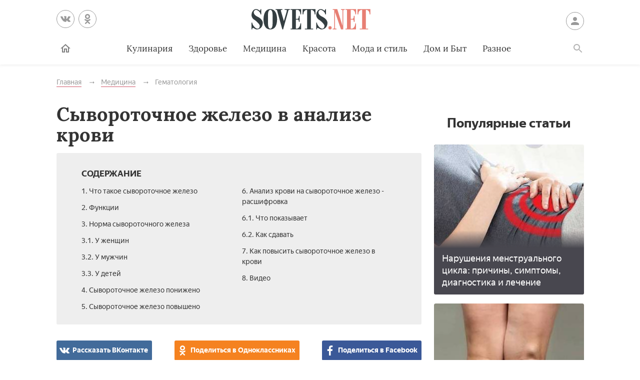

--- FILE ---
content_type: text/html; charset=UTF-8
request_url: https://sovets.net/13797-syvorotochnoe-zhelezo.html
body_size: 16363
content:
<!DOCTYPE html>
<html lang="ru">

<head>
    <meta charset="utf-8">
    <meta http-equiv="x-ua-compatible" content="ie=edge">
    <meta name="viewport" content="width=device-width, initial-scale=1, user-scalable=yes, minimum-scale=1.0">
        <link rel="icon" type="image/x-icon" href="/images/favicon.ico">
    <meta name="csrf-param" content="_csrf-frontend">
<meta name="csrf-token" content="bLhN15EuCSffuHrWDOGMOnof7o8bNU79yVhzn9i_0T8F6iu5xW1rdrv3L6w0pdpNNGzD1yJcfIS8PgWq4c6jeQ==">
    <title>Сывороточное железо: расшифровка показателей</title>
    <meta name="keywords" content="сывороточный, железо">
<meta name="description" content="Сывороточное железо необходимо для нормального функционирования всех органов и систем. Узнайте, чем опасно повышение или понижение концентрации данного вещества в организме.">
<script type="55b74af44fc75938f735a295-text/javascript">var article_id = "13797"</script>    <link rel="preload" href="/stylesheets/article-19c18302.css" as="style"><link rel="stylesheet" href="/stylesheets/article-19c18302.css">    <link rel="preload" href="/javascript/polyfills-0509149c.js" as="script"><link rel="preload" href="/javascript/script-0509149c.js" as="script">    <meta name="ahrefs-site-verification" content="4308b122175992225f5962237b7e198388d6e04157761bf0bfd5e21c5262d0c3">
    <meta name="pmail-verification" content="7ca19459f14cbc4fe5a2e6d0be4d8127">
    <!-- <meta http-equiv="Content-Security-Policy" content="default-src https:"> -->
    </head>

<body class="page">


<header class="header__container" data-id=13797>
    <div class="header wrapper">
        <button class="toggler _button _menu header__menu-toggler" data-target=".menu" data-modal aria-label="Меню">
            <svg class=" icon _menu" width="16px" height="14px">
                <use xlink:href="/images/icons-sprite.svg#menu"></use>
            </svg>

        </button>
        <div class="social header__social">
            <div class="social__items">
                <a class="social__item _vk" href="//vk.com/sovetsnet" aria-label="Вконтакте" rel="nofollow" target="_blank">
                    <svg class="social__item-icon icon _vk" width="20px" height="20px">
                        <use xlink:href="/images/icons-sprite.svg#vk"></use>
                    </svg>
                </a>
                <a class="social__item _ok" href="//ok.ru/group/52156123578584" aria-label="Одноклассники" rel="nofollow" target="_blank">
                    <svg class="social__item-icon icon _ok" width="20px" height="20px">
                        <use xlink:href="/images/icons-sprite.svg#ok"></use>
                    </svg>
                </a>
            </div>
        </div>

        
            <a class="logo header__logo" href="#" data-key="Lw==" data-type="href" target="_self" aria-label="Sovets"><img class="logo__image" src="/images/components/logo/logo.svg" alt="Логотип"></a>
        
        <a class="user header__user" href="#">Войти
            <svg class="user__icon icon _user" width="24px" height="24px">
                <use xlink:href="/images/icons-sprite.svg#user"></use>
            </svg>
        </a>
        <form class="search__container" method="GET" action="/search">
            <input type="hidden" name="cx" value="partner-pub-9028605935535498:5175059168">
            <input type="hidden" name="cof" value="FORID:10">
            <input type="hidden" name="ie" value="UTF-8">
            <div class="wrapper search">
                <label class="search__label"><span class="search__label-text">Поиск</span>
                    <input class="search__input" id="search-input" type="search" name="q" autocomplete="off">
                </label>
                <button class="search__submit">Найти</button>
            </div>
        </form>
        <nav class="menu toggler header__menu" data-target=".menu">
    <div class="menu__content">
        <ul class="menu__list">
            <li class="menu__item _home-container">

                
                    <a class="menu__link _home" href="#" data-key="Lw==" data-type="href" target="_self" aria-label="Главная">
                            <svg class="menu__home-icon icon _home" width="24px" height="24px">
                                <use xlink:href="/images/icons-sprite.svg#home"></use>
                            </svg>
                        Главная</a>
                            </li>
                                                                        <li class="menu__item submenu__container"><a class="menu__link submenu__trigger" href="/kulinariya">Кулинария</a>
                            <ul class="submenu">
                                                                <li class="submenu__item"><a class="submenu__link menu__link" href="/kulinariya/bulony-i-supy">Бульоны и супы</a></li>
                                                                <li class="submenu__item"><a class="submenu__link menu__link" href="/kulinariya/goryachie-blyuda">Горячие блюда</a></li>
                                                                <li class="submenu__item"><a class="submenu__link menu__link" href="/kulinariya/deserty">Десерты</a></li>
                                                                <li class="submenu__item"><a class="submenu__link menu__link" href="/kulinariya/zakuski">Закуски</a></li>
                                                                <li class="submenu__item"><a class="submenu__link menu__link" href="/kulinariya/konservatsiya">Консервация</a></li>
                                                                <li class="submenu__item"><a class="submenu__link menu__link" href="/kulinariya/napitki">Напитки</a></li>
                                                                <li class="submenu__item"><a class="submenu__link menu__link" href="/kulinariya/produkty-pitaniya">Продукты питания</a></li>
                                                                <li class="submenu__item"><a class="submenu__link menu__link" href="/kulinariya/salaty">Салаты</a></li>
                                                            </ul>
                        </li>
                                                                                <li class="menu__item"><a class="menu__link" href="/zdorovie">Здоровье</a></li>
                                                                                <li class="menu__item submenu__container"><a class="menu__link submenu__trigger" href="/health">Медицина</a>
                            <ul class="submenu">
                                                                <li class="submenu__item"><a class="submenu__link menu__link" href="/health/angiologiya">Ангиология</a></li>
                                                                <li class="submenu__item"><a class="submenu__link menu__link" href="/health/gastroenterologiya">Гастроэнтерология</a></li>
                                                                <li class="submenu__item"><a class="submenu__link menu__link" href="/health/gematologiya">Гематология</a></li>
                                                                <li class="submenu__item"><a class="submenu__link menu__link" href="/health/ginekologiya">Гинекология</a></li>
                                                                <li class="submenu__item"><a class="submenu__link menu__link" href="/health/dermatologiya">Дерматология</a></li>
                                                                <li class="submenu__item"><a class="submenu__link menu__link" href="/health/infektsionnye-bolezni">Инфекционные болезни</a></li>
                                                                <li class="submenu__item"><a class="submenu__link menu__link" href="/health/kardiologiya">Кардиология</a></li>
                                                                <li class="submenu__item"><a class="submenu__link menu__link" href="/health/diety">Лечебные диеты</a></li>
                                                                <li class="submenu__item"><a class="submenu__link menu__link" href="/health/nevrologiya">Неврология</a></li>
                                                                <li class="submenu__item"><a class="submenu__link menu__link" href="/health/netraditsionnaya-meditsina">Нетрадиционная медицина</a></li>
                                                                <li class="submenu__item"><a class="submenu__link menu__link" href="/health/onkologiya">Онкология</a></li>
                                                                <li class="submenu__item"><a class="submenu__link menu__link" href="/health/otolaringologiya">Отоларингология</a></li>
                                                                <li class="submenu__item"><a class="submenu__link menu__link" href="/health/oftalmologiya">Офтальмология</a></li>
                                                                <li class="submenu__item"><a class="submenu__link menu__link" href="/health/pediatriya">Педиатрия</a></li>
                                                                <li class="submenu__item"><a class="submenu__link menu__link" href="/health/proktologiya">Проктология</a></li>
                                                                <li class="submenu__item"><a class="submenu__link menu__link" href="/health/pulmonologiya">Пульмонология</a></li>
                                                                <li class="submenu__item"><a class="submenu__link menu__link" href="/health/revmatologiya">Ревматология</a></li>
                                                                <li class="submenu__item"><a class="submenu__link menu__link" href="/health/stomatologiya">Стоматология</a></li>
                                                                <li class="submenu__item"><a class="submenu__link menu__link" href="/health/toksikologiya-i-narkologiya">Токсикология и Наркология</a></li>
                                                                <li class="submenu__item"><a class="submenu__link menu__link" href="/health/travmatologiya">Травматология</a></li>
                                                                <li class="submenu__item"><a class="submenu__link menu__link" href="/health/urologiya">Урология</a></li>
                                                                <li class="submenu__item"><a class="submenu__link menu__link" href="/health/farmakologiya">Фармакология</a></li>
                                                                <li class="submenu__item"><a class="submenu__link menu__link" href="/health/endokrinologiya">Эндокринология</a></li>
                                                            </ul>
                        </li>
                                                                                <li class="menu__item submenu__container"><a class="menu__link submenu__trigger" href="/beauty">Красота</a>
                            <ul class="submenu">
                                                                <li class="submenu__item"><a class="submenu__link menu__link" href="/beauty/zhenskie-pricheski">Женские прически</a></li>
                                                                <li class="submenu__item"><a class="submenu__link menu__link" href="/beauty/kosmeticheskaya-produktsiya">Косметическая продукция</a></li>
                                                                <li class="submenu__item"><a class="submenu__link menu__link" href="/beauty/kosmetologiya">Косметология</a></li>
                                                                <li class="submenu__item"><a class="submenu__link menu__link" href="/beauty/makiyazh">Макияж</a></li>
                                                                <li class="submenu__item"><a class="submenu__link menu__link" href="/beauty/massazh-i-spa">Массаж и СПА</a></li>
                                                                <li class="submenu__item"><a class="submenu__link menu__link" href="/beauty/pokhudenie">Похудение</a></li>
                                                                <li class="submenu__item"><a class="submenu__link menu__link" href="/beauty/sports">Спорт и фитнес</a></li>
                                                                <li class="submenu__item"><a class="submenu__link menu__link" href="/beauty/ukhod-za-volosami">Уход за волосами</a></li>
                                                                <li class="submenu__item"><a class="submenu__link menu__link" href="/beauty/ukhod-za-kozhei">Уход за кожей</a></li>
                                                                <li class="submenu__item"><a class="submenu__link menu__link" href="/beauty/ukhod-za-litsom">Уход за лицом</a></li>
                                                                <li class="submenu__item"><a class="submenu__link menu__link" href="/beauty/uhod-za-nogtyami">Уход за ногтями</a></li>
                                                                <li class="submenu__item"><a class="submenu__link menu__link" href="/beauty/ukhod-za-telom">Уход за телом</a></li>
                                                            </ul>
                        </li>
                                                                                <li class="menu__item submenu__container"><a class="menu__link submenu__trigger" href="/fashion">Мода и стиль</a>
                            <ul class="submenu">
                                                                <li class="submenu__item"><a class="submenu__link menu__link" href="/fashion/aksessuary">Аксессуары</a></li>
                                                                <li class="submenu__item"><a class="submenu__link menu__link" href="/fashion/zhenskaya-odezhda">Женская одежда</a></li>
                                                                <li class="submenu__item"><a class="submenu__link menu__link" href="/fashion/modnye-tendencii">Модные тенденции</a></li>
                                                                <li class="submenu__item"><a class="submenu__link menu__link" href="/fashion/muzhskaya-odezhda">Мужская одежда</a></li>
                                                                <li class="submenu__item"><a class="submenu__link menu__link" href="/fashion/obuv">Обувь</a></li>
                                                                <li class="submenu__item"><a class="submenu__link menu__link" href="/fashion/shopping">Шоппинг</a></li>
                                                                <li class="submenu__item"><a class="submenu__link menu__link" href="/fashion/yuvelirnye-ukrasheniya">Ювелирные украшения</a></li>
                                                            </ul>
                        </li>
                                                                                <li class="menu__item submenu__container"><a class="menu__link submenu__trigger" href="/dom-i-byt">Дом и Быт</a>
                            <ul class="submenu">
                                                                <li class="submenu__item"><a class="submenu__link menu__link" href="/dom-i-byt/domestic-appliances">Бытовая техника</a></li>
                                                                <li class="submenu__item"><a class="submenu__link menu__link" href="/dom-i-byt/dom-i-uyut">Дом и уют</a></li>
                                                                <li class="submenu__item"><a class="submenu__link menu__link" href="/dom-i-byt/pets">Домашние животные</a></li>
                                                                <li class="submenu__item"><a class="submenu__link menu__link" href="/dom-i-byt/sad-i-ogorod">Сад и огород</a></li>
                                                                <li class="submenu__item"><a class="submenu__link menu__link" href="/dom-i-byt/tovary-dlya-doma">Товары для дома</a></li>
                                                                <li class="submenu__item"><a class="submenu__link menu__link" href="/dom-i-byt/tsvetovodstvo">Цветоводство</a></li>
                                                            </ul>
                        </li>
                                                                                <li class="menu__item submenu__container"><a class="menu__link submenu__trigger" href="/other">Разное</a>
                            <ul class="submenu">
                                                                <li class="submenu__item"><a class="submenu__link menu__link" href="/other/love">Отношения</a></li>
                                                                <li class="submenu__item"><a class="submenu__link menu__link" href="/other/esoterics">Эзотерика</a></li>
                                                                <li class="submenu__item"><a class="submenu__link menu__link" href="/other/podelki-svoimi-rukami">Хобби</a></li>
                                                                <li class="submenu__item"><a class="submenu__link menu__link" href="/other/pregnancy">Материнство</a></li>
                                                                <li class="submenu__item"><a class="submenu__link menu__link" href="/other/finansy">Финансы</a></li>
                                                                <li class="submenu__item"><a class="submenu__link menu__link" href="/other/hi-tech">Hi-Tech</a></li>
                                                                <li class="submenu__item"><a class="submenu__link menu__link" href="/other/dosug">Досуг</a></li>
                                                                <li class="submenu__item"><a class="submenu__link menu__link" href="/other/psikhologiya">Психология</a></li>
                                                            </ul>
                        </li>
                                                        </ul>

        <ul class="menu__list _actions">
            <li class="menu__item"><a class="user menu__link" href="#">Войти
                    <svg class="user__icon icon _user" width="24px" height="24px">
                        <use xlink:href="/images/icons-sprite.svg#user"></use>
                    </svg>
                </a>
            </li>
        </ul>
    </div>
</nav>        <label class="toggler _button _search" for="search-input" data-target=".search__container" aria-label="Поиск">
            <svg class=" icon _search" width="24px" height="24px">
                <use xlink:href="/images/icons-sprite.svg#search"></use>
            </svg>
        </label>
    </div>
</header>

<main class="page__main" id="article-content" data-title="Сывороточное железо: расшифровка показателей" data-source="/13797-syvorotochnoe-zhelezo.html">
    <div class="wrapper">
        
        
        <ul class="breadcrumbs" itemscope="itemscope" itemtype="https://schema.org/BreadcrumbList">
		<li class="breadcrumbs__item" itemprop="itemListElement" itemscope="itemscope" itemtype="http://schema.org/ListItem">
		<a class="breadcrumbs__link" itemscope="itemscope" itemtype="http://schema.org/Thing" itemprop="item" id="0" href="/">
			<span itemprop="name">Главная</span>
		</a>
		<meta itemprop="position" content="1">
	</li>
		<li class="breadcrumbs__item" itemprop="itemListElement" itemscope="itemscope" itemtype="http://schema.org/ListItem">
		<a class="breadcrumbs__link" itemscope="itemscope" itemtype="http://schema.org/Thing" itemprop="item" id="1" href="/health">
			<span itemprop="name">Медицина</span>
		</a>
		<meta itemprop="position" content="2">
	</li>
		<li class="breadcrumbs__item" itemprop="itemListElement" itemscope="itemscope" itemtype="http://schema.org/ListItem">
		<a class="breadcrumbs__link" itemscope="itemscope" itemtype="http://schema.org/Thing" itemprop="item" id="2" href="/health/gematologiya">
			<span itemprop="name">Гематология</span>
		</a>
		<meta itemprop="position" content="3">
	</li>
	</ul>
        
        <article class="article__container">
            <div class="page__article article">
                <h1 class="title _1">Сывороточное железо в анализе крови</h1>

                
                
                <noindex>
<div class="dropdown contents">
    <input class="dropdown__input" id="dropdown-contents" type="checkbox" tabindex="-1" />
    <label class="dropdown__button" for="dropdown-contents"></label>
    <span class="contents__title">Содержание</span>
    <ul class="contents__list">
                    <li class="contents__item">
                <a class="contents__link" href="#h2_1">
                    1. Что такое сывороточное железо                </a>
            </li>
                                <li class="contents__item">
                <a class="contents__link" href="#h2_2">
                    2. Функции                </a>
            </li>
                                <li class="contents__item">
                <a class="contents__link" href="#h2_3">
                    3. Норма сывороточного железа                </a>
            </li>
                                            <li class="contents__item">
                    <a class="contents__link" href="#h2_3_h3_1">
                        3.1. У женщин                    </a>
                </li>
                            <li class="contents__item">
                    <a class="contents__link" href="#h2_3_h3_2">
                        3.2. У мужчин                    </a>
                </li>
                            <li class="contents__item">
                    <a class="contents__link" href="#h2_3_h3_3">
                        3.3. У детей                    </a>
                </li>
                                            <li class="contents__item">
                <a class="contents__link" href="#h2_4">
                    4. Сывороточное железо понижено                </a>
            </li>
                                <li class="contents__item">
                <a class="contents__link" href="#h2_5">
                    5. Сывороточное железо повышено                </a>
            </li>
                                <li class="contents__item">
                <a class="contents__link" href="#h2_6">
                    6. Анализ крови на сывороточное железо - расшифровка                </a>
            </li>
                                            <li class="contents__item">
                    <a class="contents__link" href="#h2_6_h3_1">
                        6.1. Что показывает                    </a>
                </li>
                            <li class="contents__item">
                    <a class="contents__link" href="#h2_6_h3_2">
                        6.2. Как сдавать                    </a>
                </li>
                                            <li class="contents__item">
                <a class="contents__link" href="#h2_7">
                    7. Как повысить сывороточное железо в крови                </a>
            </li>
                                <li class="contents__item">
                <a class="contents__link" href="#h2_8">
                    8. Видео                </a>
            </li>
                        </ul>
</div>
<div class="social _buttons _colorized">
        <div class="social__items">
                <a class="social__item _vk" onClick="if (!window.__cfRLUnblockHandlers) return false; window.open('http://vk.com/share.php?url=https%3A%2F%2Fsovets.net%2F13797-syvorotochnoe-zhelezo.html&title=%D0%A1%D1%8B%D0%B2%D0%BE%D1%80%D0%BE%D1%82%D0%BE%D1%87%D0%BD%D0%BE%D0%B5+%D0%B6%D0%B5%D0%BB%D0%B5%D0%B7%D0%BE+%D0%B2+%D0%B0%D0%BD%D0%B0%D0%BB%D0%B8%D0%B7%D0%B5+%D0%BA%D1%80%D0%BE%D0%B2%D0%B8&noparse=1', 'sharer', 'toolbar=0, status=0, width=700, height=400'); return false" href="#" data-cf-modified-55b74af44fc75938f735a295-="">
            <svg class="social__item-icon icon _vk" width="20px" height="20px">
                <use xlink:href="/images/icons-sprite.svg#vk"></use>
            </svg>
            Рассказать ВКонтакте
        </a>
                        <a class="social__item _ok" onClick="if (!window.__cfRLUnblockHandlers) return false; window.open('https://connect.ok.ru/offer?url=https%3A%2F%2Fsovets.net%2F13797-syvorotochnoe-zhelezo.html&title=%D0%A1%D1%8B%D0%B2%D0%BE%D1%80%D0%BE%D1%82%D0%BE%D1%87%D0%BD%D0%BE%D0%B5+%D0%B6%D0%B5%D0%BB%D0%B5%D0%B7%D0%BE+%D0%B2+%D0%B0%D0%BD%D0%B0%D0%BB%D0%B8%D0%B7%D0%B5+%D0%BA%D1%80%D0%BE%D0%B2%D0%B8', 'sharer', 'toolbar=0, status=0, width=700, height=400'); return false" href="#" data-cf-modified-55b74af44fc75938f735a295-="">
            <svg class="social__item-icon icon _ok" width="20px" height="20px">
                <use xlink:href="/images/icons-sprite.svg#ok"></use>
            </svg>
            Поделиться в Одноклассниках
        </a>
                        <a class="social__item _facebook" onClick="if (!window.__cfRLUnblockHandlers) return false; window.open('http://www.facebook.com/sharer.php?title=%D0%A1%D1%8B%D0%B2%D0%BE%D1%80%D0%BE%D1%82%D0%BE%D1%87%D0%BD%D0%BE%D0%B5+%D0%B6%D0%B5%D0%BB%D0%B5%D0%B7%D0%BE+%D0%B2+%D0%B0%D0%BD%D0%B0%D0%BB%D0%B8%D0%B7%D0%B5+%D0%BA%D1%80%D0%BE%D0%B2%D0%B8&u=https%3A%2F%2Fsovets.net%2F13797-syvorotochnoe-zhelezo.html', 'sharer', 'toolbar=0, status=0, width=700, height=400'); return false" href="#" data-cf-modified-55b74af44fc75938f735a295-="">
            <svg class="social__item-icon icon _facebook" width="20px" height="20px">
                <use xlink:href="/images/icons-sprite.svg#facebook"></use>
            </svg>
            Поделиться в Facebook
        </a>
                                    </div>
</div>
</noindex>

<a href="#" data-key="aHR0cHM6Ly96ZW4ueWFuZGV4LnJ1L3NvdmV0cy5uZXQ=" data-type="href" target="_blank" style="border-bottom: none; display: inline-block; position: relative; z-index: 1; width: 100%;"><span style="display: inline-block; width: 100%;">
    <object style="position: relative; z-index: -1; width: 100%;" type="image/svg+xml" data="/images/zen/Group_9.svg">
    </object>
    </span></a><p itemprop="description">Это вещество играет важную роль в жизнеобеспечении организма. В крови человека присутствует так называемое связанное сывороточное железо, которое по разным причинам может повышаться или понижаться, что, как правило, свидетельствует о наличии самых разных патологических состояний. Узнайте, что представляет собой этот элемент и каково его значение для организма.</p>



<a name="h2_1"></a><h2 itemprop="articleSection">Что такое сывороточное железо</h2>

<p itemprop="articleBody">Правильное соотношение всех необходимых человеку веществ является залогом крепкого здоровья. При этом одним из самых значимых для организма металлов считается железо (Fe). Этот микроэлемент входит в состав пигментных белков, цитохромов и выступает коферментом многих химических реакций. В организме содержится около 4-7 мг железа. В костном мозге, печени и селезенке Fe обнаруживается в виде внутриклеточного ферритина. Только плазменная концентрация этого белкового комплекса является достоверным отражением запасов металла.</p>

<p itemprop="articleBody">Ферритин сыворотки служит своеобразным «депо железа», которое используется как при избытке, так и недостатке этого микроэлемента. В тканях же Fe находится в форме гемосидерина. Сывороточное железо определяется в соединении с транспортным белком трансферрином. Данный комплекс используется организмом по мере необходимости, тогда как тканевые и внутриклеточные запасы остаются неприкосновенными.</p>

<p itemprop="articleBody"><noscript><img alt="Пробирка с кровью в руках медика" src="https://sovets.net/photos/uploads/165/compress/4446850-analiz_krovi_12-700x467.jpg" style="width: 700px; height: 350px;"></noscript><img data-src="https://sovets.net/photos/uploads/165/compress/4446850-analiz_krovi_12-700x467.jpg" alt="Пробирка с кровью в руках медика" hidden><div class="image__loading" data-alt="Пробирка с кровью в руках медика"></div></p>


<a name="h2_2"></a><h2 itemprop="articleSection">Функции</h2>

<p itemprop="articleBody">Железо имеет для организма первостепенное значение. В плазме данный элемент находится в комплексе с транспортным белком. Благодаря этому «тандему» происходит связывание поступающего при дыхании свободного кислорода, который впоследствии поставляется ко всем органам и тканям. Железо в сыворотке участвует во многих энергетических процессах и окислительно-восстановительных реакциях:</p>

<ul>
<li>синтезе ДНК;</li>
	<li>холестериновом обмене;</li>
	<li>процессе кроветворения;</li>
	<li>детоксикационных процессах.</li>
</ul>
<a name="h2_3"></a><h2 itemprop="articleSection">Норма сывороточного железа</h2>

<p itemprop="articleBody">При оценке сывороточной концентрации микроэлемента следует учитывать алиментарно-зависимый характер этого показателя. Поступление железа в организм происходит вместе с пищей, поэтому умеренное снижение концентрации связанного трансферрина во время нестрогой диеты или приема препаратов, препятствующих всасыванию Fe, считается физиологическим явлением, которое легко можно устранить путем коррекции рациона питания.</p>

<p itemprop="articleBody">При обнаружении серьезного дефицита железа назначают соответствующее медикаментозное лечение. Стоит учитывать, что утром в сыворотке содержится несколько больше указанного микроэлемента, нежели вечером. При всем этом показатель сывороточного Fe может разниться у пациентов, принадлежащих к разной возрастной категории.</p>


<a name="h2_3_h3_1"></a><h3 itemprop="articleSection">У женщин</h3>

<p itemprop="articleBody">В организме представительниц слабого пола метаболизм железа протекает под влиянием постоянно изменяющегося гормонального фона, поэтому норма сывороточного железа в крови у женщин немного занижена и составляет около 10,7-21,5 мкмоль/л, что обусловлено по большей части менструациями. При беременности содержание плазменного Fe тоже может значительно понижаться. Так, во время вынашивания плода этот показатель не должен опускаться ниже 10,0 мкмоль/л.</p>

<p itemprop="articleBody"><noscript><img alt="Норма сывороточного железа у беременных женщин" src="https://sovets.net/photos/uploads/165/compress/1418261-slide-10.jpg" style="width: 700px; height: 350px;" itemprop="thumbnailUrl"></noscript><img data-src="https://sovets.net/photos/uploads/165/compress/1418261-slide-10.jpg" alt="Норма сывороточного железа у беременных женщин" hidden><div class="image__loading" data-alt="Норма сывороточного железа у беременных женщин"></div>                <div itemscope itemprop="image" itemtype="http://schema.org/ImageObject">
                    <link itemprop="url image" content="https://sovets.net/photos/uploads/165/compress/1418261-slide-10.jpg">
                    <meta itemprop="height" content="20">
                    <meta itemprop="width" content="20">
                </div></p>


<a name="h2_3_h3_2"></a><h3 itemprop="articleSection">У мужчин</h3>

<p itemprop="articleBody">При условии сбалансированного питания и соблюдения режима дня, запасы железа у сильного пола расходуются в оптимальном режиме. Снижение ферритина внутри клеток у мужчин происходит вследствие заболеваний печени, которое часто возникает на фоне злоупотребления (или даже отравления) спиртными напитками и их суррогатами. Нормальный же показатель сывороточного железа у мужчин находится в пределах от 14,0 до 30,4 мкмоль/л.</p>


<a name="h2_3_h3_3"></a><h3 itemprop="articleSection">У детей</h3>

<p itemprop="articleBody">Содержание Fe в крови маленьких пациентов варьируется в зависимости от их возраста, веса и роста. Дети до года, находящиеся исключительно на грудном вскармливании, подвержены незначительному снижению гемоглобина. Данный факт обусловлен ограниченным содержанием в организме малышей так называемого гемового железа, что не является поводом для беспокойства. Норма сывороточного Fe у детей до года составляет 7-18 мкмоль/л, а у ребят постарше этот показатель может достигать 9-21 мкмоль/л.</p>


<a name="h2_4"></a><h2 itemprop="articleSection">Сывороточное железо понижено</h2>

<p itemprop="articleBody">Большинство пациентов, как правило, страдает от недостатка Fe. Данное состояние зачастую проявляется как латентный дефицит. В остальных случаях нехватка железа сопровождается ярко выраженными симптомами. У лиц, страдающих от анемии, отмечаются сильные головные боли, мышечная слабость, быстрая утомляемость. Показатель сывороточного Fe у таких пациентов составляет менее 9 мкмоль/л. Причины снижения концентрации железа следующие:</p>

<ul>
<li>хронические заболевания;</li>
	<li>неполноценное питание и дефицит витаминов;</li>
	<li>почечная недостаточность;</li>
	<li>железодефицитная анемия</li>
	<li>беременность, лактация;</li>
	<li>разрушение эритроцитов;</li>
	<li>нарушение всасывания железа при заболеваниях кишечника;</li>
	<li>онкология.</li>
</ul>
<p itemprop="articleBody"><noscript><img alt="Симптомы дефицита железа" src="https://sovets.net/photos/uploads/165/compress/6573783-signs-and-symptoms-of-iron-deficiency.jpg" style="width: 700px; height: 350px;"></noscript><img data-src="https://sovets.net/photos/uploads/165/compress/6573783-signs-and-symptoms-of-iron-deficiency.jpg" alt="Симптомы дефицита железа" hidden><div class="image__loading" data-alt="Симптомы дефицита железа"></div></p>


<a name="h2_5"></a><h2 itemprop="articleSection">Сывороточное железо повышено</h2>

<p itemprop="articleBody">Данное состояние встречается очень редко. У больных с повышенным содержанием плазменного железа, или гемохроматозом, отмечается пожелтение глазных яблок и кожных покровов, нарушение сердечного ритма, потеря веса. В ходе инструментальных исследований у таких пациентов обнаруживается увеличение печени, дистрофия миокарда, дисфункция поджелудочной железы. Избыток железа (около 50-70 мкмоль/л) негативно сказывается на работе всех органов и систем. Железо в сыворотке крови повышено, как правило, на фоне следующих патологий:</p>

<ul>
<li>подкожных кровоизлияний;</li>
	<li>первичного гемохроматоз;</li>
	<li>приема железосодержащих препаратов;</li>
	<li>нарушения обмена веществ;</li>
	<li>нехватки фолиевой кислоты;</li>
	<li>хронических болезней печени.</li>
</ul>
<a name="h2_6"></a><h2 itemprop="articleSection">Анализ крови на сывороточное железо - расшифровка</h2>

<p itemprop="articleBody">Данное лабораторное исследование назначается не только больным с разными патологиями, но и обычным пациентам во время ежегодного профилактического осмотра. Степень усвоения железа напрямую сказывается на функционировании всего организма, потому очень важно периодически проверять накопление этого элемента. Особенно это касается женщин в период беременности и грудного вскармливания.</p>


<a name="h2_6_h3_1"></a><h3 itemprop="articleSection">Что показывает</h3>

<p itemprop="articleBody">Плазменное железо находится в связанном состоянии. Диагностика анемии основана на определении концентрации трансферрина. Железосвязывающую способность сыворотки отражает так называемый показатель ОЖСС. С целью выявления тканевого дефицита проводится определение содержания ферритина внутри клеток. Любые отклонения, выявленные в ходе биохимического анализа крови, являются поводом для назначения дополнительных лабораторных исследований.</p>


<a name="h2_6_h3_2"></a><h3 itemprop="articleSection">Как сдавать</h3>

<p itemprop="articleBody">Учитывая, что раннее утро характеризуется несколько повышенным сывороточным Fe, специалисты рекомендуют проверять степень насыщения этим элементом немного позже. Как правило, исследование плазмы на содержание железа проводится с 8 до 10 утра. Анализ сдается на голодный желудок. За день до забора крови следует воздержаться от приема жирной пищи и употребления алкоголя.</p>

<p itemprop="articleBody"><noscript><img alt="У девушки берут кровь из вены " src="https://sovets.net/photos/uploads/165/compress/4955395-sdacha-krovi-na-analiz.jpg" style="width: 700px; height: 350px;"></noscript><img data-src="https://sovets.net/photos/uploads/165/compress/4955395-sdacha-krovi-na-analiz.jpg" alt="У девушки берут кровь из вены " hidden><div class="image__loading" data-alt="У девушки берут кровь из вены "></div></p>


<a name="h2_7"></a><h2 itemprop="articleSection">Как повысить сывороточное железо в крови</h2>

<p itemprop="articleBody">Потеря белка (ферментов) и недостаток витаминов негативно сказывается на усвоении Fe, поэтому, если вы придерживаетесь строгой диеты, уделяйте особое внимание употреблению продуктов, богатых этим микроэлементом (мясо, печень, яйца, морская рыба). При значительном железодефиците назначается прием таблеток. Кишечником усваивается около 1 г Fe. Выведение излишков происходит вместе с потом и калом. Питаясь сбалансированно, вы обеспечиваете свой организм примерно 15 мг гемового (легкоусвояемого) железа.</p>


<a name="h2_8"></a><h2 itemprop="articleSection">Видео</h2>

<p itemprop="articleBody">    <a class="youtube" target="_blank" href="https://www.youtube.com/watch?v=nCIFstaE2D0">
        <img class="youtube__cover" alt="title" src="https://i.ytimg.com/vi/nCIFstaE2D0/hqdefault.jpg" />
        <span class="youtube__title">Анализ крови железо</span>
        <button formaction="#" class="youtube__play" type="button">Смотреть видео</button>
    </a>
</p>

                
                                    <div class="warning"><strong class="warning__strong">Внимание!</strong> Информация, представленная в статье, носит ознакомительный характер. Материалы статьи не призывают к самостоятельному лечению. Только квалифицированный врач может поставить диагноз и дать рекомендации по лечению, исходя из индивидуальных особенностей конкретного пациента.</div>
                
                <span class="article-actions__any-errors">Нашли в тексте ошибку? Выделите её, нажмите Ctrl + Enter и мы всё исправим!</span>

                                <a href="#" data-key="aHR0cHM6Ly96ZW4ueWFuZGV4LnJ1L3NvdmV0cy5uZXQ=" data-type="href" target="_blank" style="border-bottom: none; display: inline-block; position: relative; z-index: 1; width: 100%;"><span style="display: inline-block; width: 100%;">
                    <object style="position: relative; z-index: -1; width: 100%;" type="image/svg+xml" data="/images/zen/Group_9.svg">
                    </object>
                    </span></a>
                
<div class="article-actions">
    <div>
        <span class="article-actions__title">Понравилась статья?</span>
        <div>
            <button class="article-actions__action _ok" aria-label="Статья понравилась">
                <svg class=" icon _like" width="24px" height="24px">
                    <use xlink:href="images/icons-sprite.svg#like"></use>
                </svg>
            </button>
            <input class="article-actions__input _bad" type="checkbox" aria-label="Статья не понравилась" id="dislike-13797" />
            <label class="article-actions__action _bad" for="dislike-13797">
                <svg class=" icon _like" width="24px" height="24px">
                    <use xlink:href="images/icons-sprite.svg#like"></use>
                </svg>
            </label>
            <form class="why-dislike">
                <span>Расскажите, что вам не понравилось?</span>
                <label class="radio why-dislike__radio">
                    <input class="radio__input" type="radio" name="why-dislike-13797" value="0"><span class="radio__label">В статье нет ответа на мой вопрос</span>
                </label>
                <label class="radio why-dislike__radio _other">
                    <input class="radio__input" type="radio" name="why-dislike-13797" value="1"><span class="radio__label">Другое</span>
                </label>
                <textarea class="why-dislike__text" name="dislike-comment-13797" rows="4" hidden="hidden"></textarea>
                <button class="button">Отправить</button>
            </form>
        </div>
    </div>
    <div>
        <span class="article-actions__title">Рассказать друзьям:</span>
        <div class="social _colorized">
        <div class="social__items">
                <a class="social__item _vk" onClick="if (!window.__cfRLUnblockHandlers) return false; window.open('http://vk.com/share.php?url=https%3A%2F%2Fsovets.net%2F13797-syvorotochnoe-zhelezo.html&title=%D0%A1%D1%8B%D0%B2%D0%BE%D1%80%D0%BE%D1%82%D0%BE%D1%87%D0%BD%D0%BE%D0%B5+%D0%B6%D0%B5%D0%BB%D0%B5%D0%B7%D0%BE+%D0%B2+%D0%B0%D0%BD%D0%B0%D0%BB%D0%B8%D0%B7%D0%B5+%D0%BA%D1%80%D0%BE%D0%B2%D0%B8&noparse=1', 'sharer', 'toolbar=0, status=0, width=700, height=400'); return false" href="#" data-cf-modified-55b74af44fc75938f735a295-="">
            <svg class="social__item-icon icon _vk" width="20px" height="20px">
                <use xlink:href="/images/icons-sprite.svg#vk"></use>
            </svg>
            Рассказать ВКонтакте
        </a>
                        <a class="social__item _ok" onClick="if (!window.__cfRLUnblockHandlers) return false; window.open('https://connect.ok.ru/offer?url=https%3A%2F%2Fsovets.net%2F13797-syvorotochnoe-zhelezo.html&title=%D0%A1%D1%8B%D0%B2%D0%BE%D1%80%D0%BE%D1%82%D0%BE%D1%87%D0%BD%D0%BE%D0%B5+%D0%B6%D0%B5%D0%BB%D0%B5%D0%B7%D0%BE+%D0%B2+%D0%B0%D0%BD%D0%B0%D0%BB%D0%B8%D0%B7%D0%B5+%D0%BA%D1%80%D0%BE%D0%B2%D0%B8', 'sharer', 'toolbar=0, status=0, width=700, height=400'); return false" href="#" data-cf-modified-55b74af44fc75938f735a295-="">
            <svg class="social__item-icon icon _ok" width="20px" height="20px">
                <use xlink:href="/images/icons-sprite.svg#ok"></use>
            </svg>
            Поделиться в Одноклассниках
        </a>
                        <a class="social__item _facebook" onClick="if (!window.__cfRLUnblockHandlers) return false; window.open('http://www.facebook.com/sharer.php?title=%D0%A1%D1%8B%D0%B2%D0%BE%D1%80%D0%BE%D1%82%D0%BE%D1%87%D0%BD%D0%BE%D0%B5+%D0%B6%D0%B5%D0%BB%D0%B5%D0%B7%D0%BE+%D0%B2+%D0%B0%D0%BD%D0%B0%D0%BB%D0%B8%D0%B7%D0%B5+%D0%BA%D1%80%D0%BE%D0%B2%D0%B8&u=https%3A%2F%2Fsovets.net%2F13797-syvorotochnoe-zhelezo.html', 'sharer', 'toolbar=0, status=0, width=700, height=400'); return false" href="#" data-cf-modified-55b74af44fc75938f735a295-="">
            <svg class="social__item-icon icon _facebook" width="20px" height="20px">
                <use xlink:href="/images/icons-sprite.svg#facebook"></use>
            </svg>
            Поделиться в Facebook
        </a>
                        <a class="social__item _telegram" onClick="if (!window.__cfRLUnblockHandlers) return false; window.open('https://telegram.me/share/url?url=https%3A%2F%2Fsovets.net%2F13797-syvorotochnoe-zhelezo.html&text=%D0%A1%D1%8B%D0%B2%D0%BE%D1%80%D0%BE%D1%82%D0%BE%D1%87%D0%BD%D0%BE%D0%B5+%D0%B6%D0%B5%D0%BB%D0%B5%D0%B7%D0%BE+%D0%B2+%D0%B0%D0%BD%D0%B0%D0%BB%D0%B8%D0%B7%D0%B5+%D0%BA%D1%80%D0%BE%D0%B2%D0%B8', 'sharer', 'toolbar=0, status=0, width=700, height=400'); return false" href="#" data-cf-modified-55b74af44fc75938f735a295-="">
            <svg class="social__item-icon icon _telegram" width="38px" height="38px">
                <use xlink:href="/images/icons-sprite.svg#telegram"></use>
            </svg>
            Поделиться в Telegram
        </a>
                        <a class="social__item _viber" onClick="if (!window.__cfRLUnblockHandlers) return false; window.open('viber://pa?text=https%3A%2F%2Fsovets.net%2F13797-syvorotochnoe-zhelezo.html', 'sharer', 'toolbar=0, status=0, width=700, height=400'); return false" href="#" data-cf-modified-55b74af44fc75938f735a295-="">
            <svg class="social__item-icon icon _viber" width="100px" height="100px">
                <use xlink:href="/images/icons-sprite.svg#viber"></use>
            </svg>
            Поделиться в Viber
        </a>
                        <a class="social__item _whatsapp" onClick="if (!window.__cfRLUnblockHandlers) return false; window.open('whatsapp://send?text=https%3A%2F%2Fsovets.net%2F13797-syvorotochnoe-zhelezo.html', 'sharer', 'toolbar=0, status=0, width=700, height=400'); return false" href="#" data-cf-modified-55b74af44fc75938f735a295-="">
            <svg class="social__item-icon icon _whatsapp" width="90px" height="90px">
                <use xlink:href="/images/icons-sprite.svg#whatsapp"></use>
            </svg>
            Поделиться в WhatsApp
        </a>
            </div>
</div>
    </div>
    <form action="13797-syvorotochnoe-zhelezo.pdf">
        <button type="submit" class="article-actions__action _print">
        <svg class=" icon _print" width="24px" height="24px">
            <use xlink:href="/images/icons-sprite.svg#print"></use>
        </svg>
        Распечатать
        </button>
    </form>
</div>

                                                                
                <div class="last-update">
                    <span class="mkonsite"><a target="_blank" href="http://one-click.media" rel="nofollow">Реклама на сайте</a></span>

                    <p>Статья обновлена: 13.05.2019</p>
                </div>

                <!-- <div class="comments">
                    <div class="comments__header">
                        <span class="comments__title">Что вы думаете о статье?</span>
                        <span class="comments__subtitle">Оставьте комментарий</span>
                    </div>

                    <div id="temp-comments">
                        <div class="messages">
                            <div class="messages-header">
                                <button class="messages-header__menu" type="button">
                                    <svg class="icon" viewBox="0 0 14 12" height="14" width="12">
                                        <use xlink:href="/images/icons-sprite.svg#comments-menu-usage"></use>
                                    </svg>
                                </button>
                                <span class="messages-header__title">Обсудить</span>
                                <button class="messages-header__close" type="button">
                                    <svg class="icon" viewBox="0 0 13 13" height="13" width="13">
                                        <use xlink:href="/images/icons-sprite.svg#comments-close-usage"></use>
                                    </svg>
                                </button>
                            </div>
                            <div class="messages__sub-header">
                                Сывороточное железо в анализе крови                            </div>
                            <div class="messages__list">
                                                            </div>
                            <form class="messages-footer" method="POST" action="#">
                                <div class="messages-footer__text-field">
                                    <label class="messages-footer__attachments-trigger" for="attachments">
                                        <svg class="icon" viewBox="0 0 22 23" height="22" width="23">
                                            <use xlink:href="/images/icons-sprite.svg#attach-usage"></use>
                                        </svg>
                                    </label>
                                    <textarea class="messages-footer__input" name="text" placeholder="Введите сообщение" rows="1" data-maxrows="10"></textarea>
                                    <button class="messages-footer__submit" type="submit"></button>
                                </div>
                                <div class="attachments messages-footer__attachments">
                                    <input type="file" class="visually-hidden attachments__input" id="attachments" name="attachments" multiple="" hidden="" tabindex="-1"/>
                                </div>
                            </form>
                        </div>
                    </div> -->
                    <!-- Tolstoy Comments Init -->
                    <!-- <script type="text/javascript">!(function(w,d,s,l,x){w[l]=w[l]||[];w[l].t=w[l].t||new Date().getTime();var f=d.getElementsByTagName(s)[0],j=d.createElement(s);j.async=!0;j.src='//web.tolstoycomments.com/sitejs/app.js?i='+l+'&x='+x+'&t='+w[l].t;f.parentNode.insertBefore(j,f);})(window,document,'script','tolstoycomments','2562');</script> -->
                    <!-- /Tolstoy Comments Init -->
                    <!-- Tolstoy Comments Widget -->
                    <!-- <div class="tolstoycomments-feed"></div> -->
                    <!-- <script type="text/javascript">
                      window['tolstoycomments'] = window['tolstoycomments'] || [];
                      window['tolstoycomments'].push({
                        action: 'init',
                        values: {
                          visible: true
                        }
                      });

                      window.onload = function() { document.getElementById('temp-comments').remove(); };
                    </script> -->
                    <!-- /Tolstoy Comments Widget -->
                <!-- </div> -->
                 
            </div>
                        <aside class="sidebar page__sidebar">
    <!-- Для статей -->
                <noindex>
<div class="maybe-interesting _popular">
    <span class="title _2 maybe-interesting__title">Популярные статьи</span>

                        
            <a data-id="22105" class="post-preview _mobile-cover _tablet-cover _desktop-cover _with-counters maybe-interesting__item _full _dark" href="/22105-narusenia-menstrualnogo-cikla-priciny-simptomy-diagnostika-i-lecenie.html">
                <img class="image post-preview__image" src="/photos/articles//ab76377061f00f84e8ac62277392c691/narusenia-menstrualnogo-cikla-priciny-simptomy-diagnostika-i-lecenie_ma_w325_h250.jpg" alt="Нарушения менструального цикла: причины, симптомы, диагностика и лечение">
                <div class="post-preview__title">
                    <span class="post-preview__text">Нарушения менструального цикла: причины, симптомы, диагностика и лечение</span>                </div>
            </a>
                    
            <a data-id="22255" class="post-preview _mobile-cover _tablet-cover _desktop-cover _with-counters maybe-interesting__item _full " href="/22255-varikoz-neavnye-simptomy-i-metody-lecenia.html">
                <img class="image post-preview__image" src="/photos/articles//96e76cc974cf7bdcc09b86bfad3eee35/varikoz-neavnye-simptomy-i-metody-lecenia_ma_w325_h250.jpg" alt="Варикоз: неявные симптомы и методы лечения">
                <div class="post-preview__title">
                    <span class="post-preview__text">Варикоз: неявные симптомы и методы лечения</span>                </div>
            </a>
                                        
            <a data-id="22312" class="post-preview _mobile-cover _tablet-cover _desktop-cover _with-counters maybe-interesting__item _full " href="/22312-cto-delat-esli-golos-osip-ohrip-ili-propal-iz-za-pereutomlenia-ili-prostudy.html">
                <img class="image post-preview__image" src="/photos/articles//40ea1761f24e6f9ace3ef78d0d5e9ea4/cto-delat-esli-golos-osip-ohrip-ili-propal-iz-za-pereutomlenia-ili-prostudy_ma_w325_h250.jpg" alt="Что делать, если голос осип, охрип или пропал из-за переутомления или простуды">
                <div class="post-preview__title">
                    <span class="post-preview__text">Что делать, если голос осип, охрип или пропал из-за переутомления или простуды</span>                </div>
            </a>
                    
            <a data-id="22075" class="post-preview _mobile-cover _tablet-cover _desktop-cover _with-counters maybe-interesting__item _full _white-background" href="/22075-najz-formy-vypuska-i-instrukciya-po-primeneniyu.html">
                <img class="image post-preview__image" src="/photos/articles//72c9c8db131782f395f46f8bb1189356/najz-formy-vypuska-i-instrukciya-po-primeneniyu_ma_w325_h250.jpg" alt="Найз - формы выпуска и инструкция по применению">
                <div class="post-preview__title">
                    <span class="post-preview__text">Найз - эффективное обезболивающее: описание препарата, инструкция и когда применять</span>                </div>
            </a>
                                        
            <a data-id="22420" class="post-preview _mobile-cover _tablet-cover _desktop-cover _with-counters maybe-interesting__item _full " href="/22420-golos-ohrip-cto-delat-k-komu-obrasatsa-i-kak-podobrat-vernoe-lecenie.html">
                <img class="image post-preview__image" src="/photos/articles//756b244dd05219f3008e147474125ee8/golos-ohrip-cto-delat-k-komu-obrasatsa-i-kak-podobrat-vernoe-lecenie_ma_w325_h250.jpg" alt="Голос охрип - что делать, к кому обращаться и как подобрать верное лечение">
                <div class="post-preview__title">
                    <span class="post-preview__text">Голос охрип - что делать, к кому обращаться и как подобрать верное лечение</span>                </div>
            </a>
                    
            <a data-id="22488" class="post-preview _mobile-cover _tablet-cover _desktop-cover _with-counters maybe-interesting__item _full " href="/22488-kasel-u-rebenka-cem-lecit.html">
                <img class="image post-preview__image" src="/photos/articles//bd06a90b7fbe27046d58f83f899560b0/kasel-u-rebenka-cem-lecit_ma_w325_h250.jpg" alt="Кашель у ребенка: чем лечить">
                <div class="post-preview__title">
                    <span class="post-preview__text">Кашель у ребенка: чем лечить</span>                </div>
            </a>
                    </div>
</noindex>
                        
                            </aside>                    </article>

        <noindex>
    <div class="maybe-interesting _with-counters">
        <span class="title _2 maybe-interesting__title">Вам также может быть интересно</span>
        

            
        
    <a data-id="10589" class="post-preview _mobile-cover _tablet-cover _desktop-cover _with-counters maybe-interesting__item  " href="/10589-kakie-myshcy-rabotayut-pri-podtyagivanii.html">
                        <noscript>
            <img class="image post-preview__image" height="212" width="325" alt="Какие мышцы работают при подтягивании" src="/photos/articles/f74e95cf0ef6ccd85c791b5d351aa327/kakie-myshcy-rabotayut-pri-podtyagivanii_w325_h212.jpg" />
        </noscript>
        <img class="image post-preview__image" height="212" width="325" alt="Какие мышцы работают при подтягивании" data-src="/photos/articles/f74e95cf0ef6ccd85c791b5d351aa327/kakie-myshcy-rabotayut-pri-podtyagivanii_w325_h212.jpg" hidden />
        <div class="image__loading" data-alt="Какие мышцы работают при подтягивании"></div>
        <div class="post-preview__title">
            <span class="post-preview__link">Какие мышцы работают при подтягивании в различных техниках на турнике или перекладине</span>        </div>
    </a>

    
                                
        
    <a data-id="3502" class="post-preview _mobile-cover _tablet-cover _tablet-cover_wide _desktop-cover _desktop-cover_wide _with-counters maybe-interesting__item _wide _from-tablet  " href="/3502-chto-mozhno-prigotovit-iz-kabachkov-bystro-i-vkusno.html">
                        <noscript>
            <img class="image post-preview__image" height="300" width="460" alt="Что можно приготовить из кабачков быстро и вкусно" src="/photos/articles/d2350a54d774001d6078e326b4488878/chto-mozhno-prigotovit-iz-kabachkov-bystro-i-vkusno_w460_h300.jpg" />
        </noscript>
        <img class="image post-preview__image" height="300" width="460" alt="Что можно приготовить из кабачков быстро и вкусно" data-src="/photos/articles/d2350a54d774001d6078e326b4488878/chto-mozhno-prigotovit-iz-kabachkov-bystro-i-vkusno_w460_h300.jpg" hidden />
        <div class="image__loading" data-alt="Что можно приготовить из кабачков быстро и вкусно"></div>
        <div class="post-preview__title">
            <span class="post-preview__link">Что можно приготовить из кабачков быстро и вкусно</span>        </div>
    </a>

    
            
        
    <a data-id="10836" class="post-preview _mobile-cover _tablet-cover _desktop-cover _with-counters maybe-interesting__item  _dark" href="/10836-lechenie-psihicheskih-rasstrojstv.html">
                        <noscript>
            <img class="image post-preview__image" height="212" width="325" alt="Лечение психических расстройств" src="/photos/articles/97e49161287e7a4f9b745366e4f9431b/lechenie-psihicheskih-rasstrojstv_w325_h212.jpg" />
        </noscript>
        <img class="image post-preview__image" height="212" width="325" alt="Лечение психических расстройств" data-src="/photos/articles/97e49161287e7a4f9b745366e4f9431b/lechenie-psihicheskih-rasstrojstv_w325_h212.jpg" hidden />
        <div class="image__loading" data-alt="Лечение психических расстройств"></div>
        <div class="post-preview__title">
            <span class="post-preview__link">Лечение психических расстройств в клиниках и домашних условиях - методы и препараты</span>        </div>
    </a>

    
            
        <div class="maybe-interesting__item _special offer__container">
            </div>
    
            
        
    <a data-id="9247" class="post-preview _mobile-cover _tablet-cover _desktop-cover _with-counters maybe-interesting__item  " href="/9247-kak-otkryit-ip.html">
                        <noscript>
            <img class="image post-preview__image" height="212" width="325" alt="Как открыть ИП" src="/photos/articles/20371daa1dcc7045675cf3c09dc71d6e/kak-otkryit-ip_w325_h212.jpg" />
        </noscript>
        <img class="image post-preview__image" height="212" width="325" alt="Как открыть ИП" data-src="/photos/articles/20371daa1dcc7045675cf3c09dc71d6e/kak-otkryit-ip_w325_h212.jpg" hidden />
        <div class="image__loading" data-alt="Как открыть ИП"></div>
        <div class="post-preview__title">
            <span class="post-preview__link">Как открыть ИП - инструкция и необходимые документы</span>        </div>
    </a>

    
            
        
    <a data-id="3390" class="post-preview _mobile-cover _tablet-cover _desktop-cover _with-counters maybe-interesting__item  " href="/3390-shugaring-retsept.html">
                        <noscript>
            <img class="image post-preview__image" height="212" width="325" alt="Шугаринг в домашних условиях" src="/photos/articles/8ed36a8485e30937b99c0d247e9c3832/shugaring-retsept_w325_h212.jpg" />
        </noscript>
        <img class="image post-preview__image" height="212" width="325" alt="Шугаринг в домашних условиях" data-src="/photos/articles/8ed36a8485e30937b99c0d247e9c3832/shugaring-retsept_w325_h212.jpg" hidden />
        <div class="image__loading" data-alt="Шугаринг в домашних условиях"></div>
        <div class="post-preview__title">
            <span class="post-preview__link">Шугаринг - рецепт пасты в домашних условиях. Рецепты шугаринга дома, видео и фото</span>        </div>
    </a>

    
            
        
    <a data-id="11435" class="post-preview _mobile-cover _tablet-cover _desktop-cover _with-counters maybe-interesting__item  " href="/11435-ot-chego-poyavlyaetsya-gemorroj.html">
                        <noscript>
            <img class="image post-preview__image" height="212" width="325" alt="От чего появляется геморрой" src="/photos/articles/7fe3d1eba30c8f2f8de4261ce4352f48/ot-chego-poyavlyaetsya-gemorroj_w325_h212.jpg" />
        </noscript>
        <img class="image post-preview__image" height="212" width="325" alt="От чего появляется геморрой" data-src="/photos/articles/7fe3d1eba30c8f2f8de4261ce4352f48/ot-chego-poyavlyaetsya-gemorroj_w325_h212.jpg" hidden />
        <div class="image__loading" data-alt="От чего появляется геморрой"></div>
        <div class="post-preview__title">
            <span class="post-preview__link">Причины появления геморроя у женщин и мужчин, лечение заболевания</span>        </div>
    </a>

    
            
        
    <a data-id="5984" class="post-preview _mobile-cover _tablet-cover _tablet-cover_wide _desktop-cover _desktop-cover_wide _with-counters maybe-interesting__item _wide _from-tablet  _dark" href="/5984-kak-sdelat-prezentatsiyu-v-powerpoint.html">
                        <noscript>
            <img class="image post-preview__image" height="300" width="460" alt="Как сделать презентацию в powerpoint" src="/photos/articles/7f2cba89a7116c7c6b0a769572d5fad9/kak-sdelat-prezentatsiyu-v-powerpoint_w460_h300.jpg" />
        </noscript>
        <img class="image post-preview__image" height="300" width="460" alt="Как сделать презентацию в powerpoint" data-src="/photos/articles/7f2cba89a7116c7c6b0a769572d5fad9/kak-sdelat-prezentatsiyu-v-powerpoint_w460_h300.jpg" hidden />
        <div class="image__loading" data-alt="Как сделать презентацию в powerpoint"></div>
        <div class="post-preview__title">
            <span class="post-preview__link">Как сделать презентацию в powerpoint</span>        </div>
    </a>

    
                                
        <div class="maybe-interesting__item _special offer__container">
            </div>
    
            
        
    <a data-id="7104" class="post-preview _mobile-cover _tablet-cover _desktop-cover _with-counters maybe-interesting__item  _white-background" href="/7104-simptomyi-ureaplazmyi-u-mujchin.html">
                        <noscript>
            <img class="image post-preview__image" height="212" width="325" alt="Симптомы уреаплазмы у мужчин" src="/photos/articles/2be8328f41144106f7144802f2367487/simptomyi-ureaplazmyi-u-mujchin_w325_h212.jpg" />
        </noscript>
        <img class="image post-preview__image" height="212" width="325" alt="Симптомы уреаплазмы у мужчин" data-src="/photos/articles/2be8328f41144106f7144802f2367487/simptomyi-ureaplazmyi-u-mujchin_w325_h212.jpg" hidden />
        <div class="image__loading" data-alt="Симптомы уреаплазмы у мужчин"></div>
        <div class="post-preview__title">
            <span class="post-preview__link">Симптомы уреаплазмы у мужчин</span>        </div>
    </a>

        </div>
</noindex>

                        

    </div>
    <style class='preview-styles'>
.post-preview[data-id="22105"] { --main-color:72, 71, 79 }
.post-preview[data-id="22255"] { --main-color:151, 134, 117 }
.post-preview[data-id="22312"] { --main-color:236, 227, 215 }
.post-preview[data-id="22075"] { --main-color:244, 234, 231 }
.post-preview[data-id="22420"] { --main-color:233, 210, 206 }
.post-preview[data-id="22488"] { --main-color:204, 155, 144 }
.post-preview[data-id="10589"] { --main-color:186, 157, 119 }
.post-preview[data-id="3502"] { --main-color:202, 191, 131 }
.post-preview[data-id="10836"] { --main-color:109, 107, 73 }
.post-preview[data-id="9247"] { --main-color:224, 208, 202 }
.post-preview[data-id="3390"] { --main-color:187, 123, 99 }
.post-preview[data-id="11435"] { --main-color:218, 218, 219 }
.post-preview[data-id="5984"] { --main-color:169, 75, 5 }
.post-preview[data-id="7104"] { --main-color:228, 230, 236 }
</style>
</main>

<footer class="footer__container _full">
    <div class="footer">
        <div class="footer__menu">
            <a class="footer__link" href="#" data-key="L2Fib3V0" data-type="href">О нас</a>            <a class="footer__link" href="#" data-key="L3NpdGVtYXA=" data-type="href">Карта сайта</a>            <a class="footer__link" href="#" data-key="L3Rlcm1z" data-type="href">Соглашение</a>            <a class="footer__link" href="#" data-key="L2ZlZWRiYWNr" data-type="href" target="_self">Обратная связь</a>        </div>
        <div class="footer__logo-container">
            
                <a class="logo footer__logo" href="#" data-key="Lw==" data-type="href" target="_blank" aria-label="Sovets"><img class="logo__image" src="/images/components/logo/logo.svg" alt="Логотип"></a>
                    </div>
        <div class="footer__social-container">
            <div class="social footer__social">
                <div class="social__items">
                    <a class="social__item _vk" href="//vk.com/sovetsnet" aria-label="Вконтакте" rel="nofollow" target="_blank">
                        <svg class="social__item-icon icon _vk" width="20px" height="20px">
                            <use xlink:href="/images/icons-sprite.svg#vk"></use>
                        </svg>
                    </a>
                    <a class="social__item _ok" href="//ok.ru/group/52156123578584" aria-label="Одноклассники" rel="nofollow" target="_blank">
                        <svg class="social__item-icon icon _ok" width="20px" height="20px">
                            <use xlink:href="/images/icons-sprite.svg#ok"></use>
                        </svg>
                    </a>
                </div>
            </div>
        </div>
    </div>
    <div class="footer">
        <noindex>
            <p class="footer__copyright">
                © 2010-2026. Все права защищены. <br>
                Копирование материалов разрешено только с указанием активной гиперссылки на источник.</p>
            </p>
        </noindex>
    </div>
</footer>
<button class="scroll-up _hidden" type="button" aria-label="Наверх"></button>
<script type="55b74af44fc75938f735a295-text/javascript">
    BASE_URL = '/';
</script>
<script src="https://static.yandex.net/yobject/v2/_/loader.js" type="55b74af44fc75938f735a295-text/javascript"></script>
<script src="/assets/ede461d6/js/article.js" async="async" type="55b74af44fc75938f735a295-text/javascript"></script>
<script type="55b74af44fc75938f735a295-text/javascript">ya.yobject.load(document.getElementsByTagName("article")[0])</script><script src="/javascript/polyfills-0509149c.js" defer="defer" type="55b74af44fc75938f735a295-text/javascript"></script><script src="/javascript/script-0509149c.js" defer="defer" type="55b74af44fc75938f735a295-text/javascript"></script><!--LiveInternet counter--><script type="55b74af44fc75938f735a295-text/javascript"><!--  document.write("<a href='//www.liveinternet.ru/click' "+ "target=_blank><img src='//counter.yadro.ru/hit?t38.10;r"+ escape(document.referrer)+((typeof(screen)=="undefined")?"": ";s"+screen.width+"*"+screen.height+"*"+(screen.colorDepth? screen.colorDepth:screen.pixelDepth))+";u"+escape(document.URL)+ ";"+Math.random()+ "' alt='' title='LiveInternet' "+ "border='0' width='31' height='31'></a>") //--></script><!--/LiveInternet--><!-- Yandex.Metrika counter --><script type="55b74af44fc75938f735a295-text/javascript"> (function (d, w, c) { (w[c] = w[c] || []).push(function() { try { w.yaCounter50003317 = new Ya.Metrika2({ id:50003317, clickmap:true, trackLinks:true, accurateTrackBounce:true, webvisor:true }); } catch(e) { } }); var n = d.getElementsByTagName("script")[0], s = d.createElement("script"), f = function () { n.parentNode.insertBefore(s, n); }; s.type = "text/javascript"; s.async = true; s.src = "https://mc.yandex.ru/metrika/tag.js"; if (w.opera == "[object Opera]") { d.addEventListener("DOMContentLoaded", f, false); } else { f(); } })(document, window, "yandex_metrika_callbacks2");</script><noscript><div><img src="https://mc.yandex.ru/watch/50003317" style="position:absolute; left:-9999px;" alt="" /></div></noscript><!-- /Yandex.Metrika counter --><script type="55b74af44fc75938f735a295-text/javascript"> var _gaq = _gaq || []; _gaq.push(['_setAccount', 'UA-45279963-2']); _gaq.push(['_trackPageview']); (function() { var ga = document.createElement('script'); ga.type = 'text/javascript'; ga.async = true; ga.src = ('https:' == document.location.protocol ? 'https://ssl' : 'http://www') + '.google-analytics.com/ga.js'; var s = document.getElementsByTagName('script')[0]; s.parentNode.insertBefore(ga, s); })(); </script><!-- Google Analytics --><script type="55b74af44fc75938f735a295-text/javascript"> (function(i,s,o,g,r,a,m){i['GoogleAnalyticsObject']=r;i[r]=i[r]||function(){ (i[r].q=i[r].q||[]).push(arguments)},i[r].l=1*new Date();a=s.createElement(o), m=s.getElementsByTagName(o)[0];a.async=1;a.src=g;m.parentNode.insertBefore(a,m) })(window,document,'script','//www.google-analytics.com/analytics.js','ga');/* Accurate bounce rate by time */if (!document.referrer || document.referrer.split('/')[2].indexOf(location.hostname) != 0) setTimeout(function(){ ga('send', 'event', 'Новый посетитель', location.pathname); }, 15000); ga('create', 'UA-55147285-1', 'auto'); ga('send', 'pageview');</script><!-- /Google Analytics --><!-- Rating@Mail.ru counter --><!--<script type="text/javascript">var _tmr = _tmr || [];_tmr.push({id: "2573035", type: "pageView", start: (new Date()).getTime()});(function (d, w) { var ts = d.createElement("script"); ts.type = "text/javascript"; ts.async = true; ts.src = (d.location.protocol == "https:" ? "https:" : "http:") + "//top-fwz1.mail.ru/js/code.js"; var f = function () {var s = d.getElementsByTagName("script")[0]; s.parentNode.insertBefore(ts, s);}; if (w.opera == "[object Opera]") { d.addEventListener("DOMContentLoaded", f, false); } else { f(); }})(document, window);</script><noscript><div style="position:absolute;left:-10000px;"><img src="//top-fwz1.mail.ru/counter?id=2573035;js=na" style="border:0;" height="1" width="1" alt="Рейтинг@Mail.ru" /></div></noscript>--><!-- //Rating@Mail.ru counter --><!-- Yandex.Metrika counter -->
<script type="55b74af44fc75938f735a295-text/javascript">
    (function(m,e,t,r,i,k,a){
        m[i]=m[i]||function(){(m[i].a=m[i].a||[]).push(arguments)};
        m[i].l=1*new Date();
        for (var j = 0; j < document.scripts.length; j++) {if (document.scripts[j].src === r) { return; }}
        k=e.createElement(t),a=e.getElementsByTagName(t)[0],k.async=1,k.src=r,a.parentNode.insertBefore(k,a)
    })(window, document,'script','https://mc.yandex.ru/metrika/tag.js?id=103511320', 'ym');
    ym(103511320, 'init', {ssr:true, webvisor:true, clickmap:true, ecommerce:"dataLayer", accurateTrackBounce:true, trackLinks:true});
</script>
<noscript><div><img src="https://mc.yandex.ru/watch/103511320" style="position:absolute; left:-9999px;" alt="" /></div></noscript>
<!-- /Yandex.Metrika counter -->
<script src="/cdn-cgi/scripts/7d0fa10a/cloudflare-static/rocket-loader.min.js" data-cf-settings="55b74af44fc75938f735a295-|49" defer></script><script defer src="https://static.cloudflareinsights.com/beacon.min.js/vcd15cbe7772f49c399c6a5babf22c1241717689176015" integrity="sha512-ZpsOmlRQV6y907TI0dKBHq9Md29nnaEIPlkf84rnaERnq6zvWvPUqr2ft8M1aS28oN72PdrCzSjY4U6VaAw1EQ==" data-cf-beacon='{"version":"2024.11.0","token":"7b14cf44f3174d2195307462105c36b9","r":1,"server_timing":{"name":{"cfCacheStatus":true,"cfEdge":true,"cfExtPri":true,"cfL4":true,"cfOrigin":true,"cfSpeedBrain":true},"location_startswith":null}}' crossorigin="anonymous"></script>
</body>
</html>


--- FILE ---
content_type: application/x-javascript
request_url: https://sovets.net/javascript/script-0509149c.js
body_size: 14748
content:
!function(e){var t=window.webpackHotUpdate;window.webpackHotUpdate=function(e,n){!function(e,t){if(!_[e]||!w[e])return;for(var n in w[e]=!1,t)Object.prototype.hasOwnProperty.call(t,n)&&(v[n]=t[n]);0==--y&&0===g&&A()}(e,n),t&&t(e,n)};var n,r=!0,o="0509149c2182bc81f89f",i=1e4,a={},c=[],s=[];function l(e){var t=I[e];if(!t)return j;var r=function(r){return t.hot.active?(I[r]?-1===I[r].parents.indexOf(e)&&I[r].parents.push(e):(c=[e],n=r),-1===t.children.indexOf(r)&&t.children.push(r)):(console.warn("[HMR] unexpected require("+r+") from disposed module "+e),c=[]),j(r)},o=function(e){return{configurable:!0,enumerable:!0,get:function(){return j[e]},set:function(t){j[e]=t}}};for(var i in j)Object.prototype.hasOwnProperty.call(j,i)&&"e"!==i&&"t"!==i&&Object.defineProperty(r,i,o(i));return r.e=function(e){return"ready"===d&&h("prepare"),g++,j.e(e).then(t,(function(e){throw t(),e}));function t(){g--,"prepare"===d&&(b[e]||O(e),0===g&&0===y&&A())}},r.t=function(e,t){return 1&t&&(e=r(e)),j.t(e,-2&t)},r}function u(e){var t={_acceptedDependencies:{},_declinedDependencies:{},_selfAccepted:!1,_selfDeclined:!1,_disposeHandlers:[],_main:n!==e,active:!0,accept:function(e,n){if(void 0===e)t._selfAccepted=!0;else if("function"==typeof e)t._selfAccepted=e;else if("object"==typeof e)for(var r=0;r<e.length;r++)t._acceptedDependencies[e[r]]=n||function(){};else t._acceptedDependencies[e]=n||function(){}},decline:function(e){if(void 0===e)t._selfDeclined=!0;else if("object"==typeof e)for(var n=0;n<e.length;n++)t._declinedDependencies[e[n]]=!0;else t._declinedDependencies[e]=!0},dispose:function(e){t._disposeHandlers.push(e)},addDisposeHandler:function(e){t._disposeHandlers.push(e)},removeDisposeHandler:function(e){var n=t._disposeHandlers.indexOf(e);n>=0&&t._disposeHandlers.splice(n,1)},check:k,apply:S,status:function(e){if(!e)return d;f.push(e)},addStatusHandler:function(e){f.push(e)},removeStatusHandler:function(e){var t=f.indexOf(e);t>=0&&f.splice(t,1)},data:a[e]};return n=void 0,t}var f=[],d="idle";function h(e){d=e;for(var t=0;t<f.length;t++)f[t].call(null,e)}var p,v,m,y=0,g=0,b={},w={},_={};function E(e){return+e+""===e?+e:e}function k(e){if("idle"!==d)throw new Error("check() is only allowed in idle status");return r=e,h("check"),(t=i,t=t||1e4,new Promise((function(e,n){if("undefined"==typeof XMLHttpRequest)return n(new Error("No browser support"));try{var r=new XMLHttpRequest,i=j.p+""+o+".hot-update.json";r.open("GET",i,!0),r.timeout=t,r.send(null)}catch(e){return n(e)}r.onreadystatechange=function(){if(4===r.readyState)if(0===r.status)n(new Error("Manifest request to "+i+" timed out."));else if(404===r.status)e();else if(200!==r.status&&304!==r.status)n(new Error("Manifest request to "+i+" failed."));else{try{var t=JSON.parse(r.responseText)}catch(e){return void n(e)}e(t)}}}))).then((function(e){if(!e)return h("idle"),null;w={},b={},_=e.c,m=e.h,h("prepare");var t=new Promise((function(e,t){p={resolve:e,reject:t}}));v={};return O("script"),"prepare"===d&&0===g&&0===y&&A(),t}));var t}function O(e){_[e]?(w[e]=!0,y++,function(e){var t=document.createElement("script");t.charset="utf-8",t.src=j.p+""+e+"."+o+".hot-update.js",document.head.appendChild(t)}(e)):b[e]=!0}function A(){h("ready");var e=p;if(p=null,e)if(r)Promise.resolve().then((function(){return S(r)})).then((function(t){e.resolve(t)}),(function(t){e.reject(t)}));else{var t=[];for(var n in v)Object.prototype.hasOwnProperty.call(v,n)&&t.push(E(n));e.resolve(t)}}function S(t){if("ready"!==d)throw new Error("apply() is only allowed in ready status");var n,r,i,s,l;function u(e){for(var t=[e],n={},r=t.map((function(e){return{chain:[e],id:e}}));r.length>0;){var o=r.pop(),i=o.id,a=o.chain;if((s=I[i])&&!s.hot._selfAccepted){if(s.hot._selfDeclined)return{type:"self-declined",chain:a,moduleId:i};if(s.hot._main)return{type:"unaccepted",chain:a,moduleId:i};for(var c=0;c<s.parents.length;c++){var l=s.parents[c],u=I[l];if(u){if(u.hot._declinedDependencies[i])return{type:"declined",chain:a.concat([l]),moduleId:i,parentId:l};-1===t.indexOf(l)&&(u.hot._acceptedDependencies[i]?(n[l]||(n[l]=[]),f(n[l],[i])):(delete n[l],t.push(l),r.push({chain:a.concat([l]),id:l})))}}}}return{type:"accepted",moduleId:e,outdatedModules:t,outdatedDependencies:n}}function f(e,t){for(var n=0;n<t.length;n++){var r=t[n];-1===e.indexOf(r)&&e.push(r)}}t=t||{};var p={},y=[],g={},b=function(){console.warn("[HMR] unexpected require("+k.moduleId+") to disposed module")};for(var w in v)if(Object.prototype.hasOwnProperty.call(v,w)){var k;l=E(w);var O=!1,A=!1,S=!1,x="";switch((k=v[w]?u(l):{type:"disposed",moduleId:w}).chain&&(x="\nUpdate propagation: "+k.chain.join(" -> ")),k.type){case"self-declined":t.onDeclined&&t.onDeclined(k),t.ignoreDeclined||(O=new Error("Aborted because of self decline: "+k.moduleId+x));break;case"declined":t.onDeclined&&t.onDeclined(k),t.ignoreDeclined||(O=new Error("Aborted because of declined dependency: "+k.moduleId+" in "+k.parentId+x));break;case"unaccepted":t.onUnaccepted&&t.onUnaccepted(k),t.ignoreUnaccepted||(O=new Error("Aborted because "+l+" is not accepted"+x));break;case"accepted":t.onAccepted&&t.onAccepted(k),A=!0;break;case"disposed":t.onDisposed&&t.onDisposed(k),S=!0;break;default:throw new Error("Unexception type "+k.type)}if(O)return h("abort"),Promise.reject(O);if(A)for(l in g[l]=v[l],f(y,k.outdatedModules),k.outdatedDependencies)Object.prototype.hasOwnProperty.call(k.outdatedDependencies,l)&&(p[l]||(p[l]=[]),f(p[l],k.outdatedDependencies[l]));S&&(f(y,[k.moduleId]),g[l]=b)}var L,T=[];for(r=0;r<y.length;r++)l=y[r],I[l]&&I[l].hot._selfAccepted&&g[l]!==b&&T.push({module:l,errorHandler:I[l].hot._selfAccepted});h("dispose"),Object.keys(_).forEach((function(e){!1===_[e]&&function(e){delete installedChunks[e]}(e)}));for(var C,P,R=y.slice();R.length>0;)if(l=R.pop(),s=I[l]){var q={},M=s.hot._disposeHandlers;for(i=0;i<M.length;i++)(n=M[i])(q);for(a[l]=q,s.hot.active=!1,delete I[l],delete p[l],i=0;i<s.children.length;i++){var F=I[s.children[i]];F&&((L=F.parents.indexOf(l))>=0&&F.parents.splice(L,1))}}for(l in p)if(Object.prototype.hasOwnProperty.call(p,l)&&(s=I[l]))for(P=p[l],i=0;i<P.length;i++)C=P[i],(L=s.children.indexOf(C))>=0&&s.children.splice(L,1);for(l in h("apply"),o=m,g)Object.prototype.hasOwnProperty.call(g,l)&&(e[l]=g[l]);var H=null;for(l in p)if(Object.prototype.hasOwnProperty.call(p,l)&&(s=I[l])){P=p[l];var D=[];for(r=0;r<P.length;r++)if(C=P[r],n=s.hot._acceptedDependencies[C]){if(-1!==D.indexOf(n))continue;D.push(n)}for(r=0;r<D.length;r++){n=D[r];try{n(P)}catch(e){t.onErrored&&t.onErrored({type:"accept-errored",moduleId:l,dependencyId:P[r],error:e}),t.ignoreErrored||H||(H=e)}}}for(r=0;r<T.length;r++){var N=T[r];l=N.module,c=[l];try{j(l)}catch(e){if("function"==typeof N.errorHandler)try{N.errorHandler(e)}catch(n){t.onErrored&&t.onErrored({type:"self-accept-error-handler-errored",moduleId:l,error:n,originalError:e}),t.ignoreErrored||H||(H=n),H||(H=e)}else t.onErrored&&t.onErrored({type:"self-accept-errored",moduleId:l,error:e}),t.ignoreErrored||H||(H=e)}}return H?(h("fail"),Promise.reject(H)):(h("idle"),new Promise((function(e){e(y)})))}var I={};function j(t){if(I[t])return I[t].exports;var n=I[t]={i:t,l:!1,exports:{},hot:u(t),parents:(s=c,c=[],s),children:[]};return e[t].call(n.exports,n,n.exports,l(t)),n.l=!0,n.exports}j.m=e,j.c=I,j.d=function(e,t,n){j.o(e,t)||Object.defineProperty(e,t,{enumerable:!0,get:n})},j.r=function(e){"undefined"!=typeof Symbol&&Symbol.toStringTag&&Object.defineProperty(e,Symbol.toStringTag,{value:"Module"}),Object.defineProperty(e,"__esModule",{value:!0})},j.t=function(e,t){if(1&t&&(e=j(e)),8&t)return e;if(4&t&&"object"==typeof e&&e&&e.__esModule)return e;var n=Object.create(null);if(j.r(n),Object.defineProperty(n,"default",{enumerable:!0,value:e}),2&t&&"string"!=typeof e)for(var r in e)j.d(n,r,function(t){return e[t]}.bind(null,r));return n},j.n=function(e){var t=e&&e.__esModule?function(){return e.default}:function(){return e};return j.d(t,"a",t),t},j.o=function(e,t){return Object.prototype.hasOwnProperty.call(e,t)},j.p="",j.h=function(){return o},l(52)(j.s=52)}(Array(20).concat([function(e,t,n){"use strict";function r(e,t){for(var n=0;n<t.length;n++){var r=t[n];r.enumerable=r.enumerable||!1,r.configurable=!0,"value"in r&&(r.writable=!0),Object.defineProperty(e,r.key,r)}}n.d(t,"a",(function(){return o}));var o=function(){var e,t,n;function o(e){!function(e,t){if(!(e instanceof t))throw new TypeError("Cannot call a class as a function")}(this,o);var t=o.getObserver();e.minHeight="0.1px",t.observe(e)}return e=o,n=[{key:"getObserver",value:function(){if(o.observer)return o.observer;var e=document.documentElement.clientHeight,t="0px 0px ".concat(e,"px 0px"),n=new IntersectionObserver(this.OnIntersect,{rootMargin:t});return o.observer=n,o.observer}},{key:"OnIntersect",value:function(e,t){var n=new CustomEvent("intersected",{bubbles:!1,detail:{observer:t}});e.forEach((function(e){e.isIntersecting&&e.target.dispatchEvent(n)}))}}],(t=null)&&r(e.prototype,t),n&&r(e,n),o}()},function(e,t,n){"use strict";function r(e,t){const n=e.match(new RegExp(`<[^>]+?id="${t}".*?>`)),r=function e(t,n,r,o=0){const i=n.match(/^<([a-z-]+)/)[1];const a=`<${i}`;const c=`</${i}>`;const s=t.indexOf(c,o);const l=t.indexOf(a,r+a.length);if(-1===l||l>s)return s+c.length;return e(t,n,l,s+c.length)}(e,n[0],n.index+n[0].length,n.index+n[0].length);return e.slice(n.index,r)}class o{constructor({beforeFirstLoading:e,rewriteSource:t,selectors:n}){this.rewriteSource=t,this.beforeFirstLoading=e||(()=>Promise.resolve(null)),this.selectors=n,this.current=0,this.articles=[],this.sources=[],this.addArticle(document.querySelector(n.article));const r=new IntersectionObserver(this.OnIntersect.bind(this));this.interesting&&r.observe(this.interesting),r.observe(this.article)}addArticle(e){this.articles.push({article:e,interesting:e.querySelector(this.selectors.interesting)});const t=[...this.interesting.querySelectorAll(this.selectors.sources)].map(e=>e.href);return this.sources=this.sources.concat(t),this.articles[this.articles.length-1]}get article(){return this.articles[this.current].article}get interesting(){return this.articles[this.current].interesting}OnIntersect(e,t){const n=e.find(e=>e.isIntersecting);n&&(n.target!==this.interesting?this.onIntersectArticle(n.target):this.onIntersectInteresting(this.interesting,t))}onIntersectInteresting(e,t){if(t.unobserve(e),!this.sources.length)return;const n=this.sources.shift();this.beforeFirstLoading().then(()=>(this.beforeFirstLoading=()=>Promise.resolve(null),this.load(n))).then(e=>{const r=this.append(e,n),o=this.addArticle(r);t.observe(o.article),t.observe(o.interesting)}).catch(console.error)}onIntersectArticle(e){this.current=this.articles.findIndex(t=>t.article===e);const{title:t,source:n}=e.dataset;history.replaceState(null,null,n),t&&(document.querySelector("title").textContent=t)}load(e){const t=this.rewriteSource?this.rewriteSource(e):e;return new Promise((n,o)=>{fetch(t).then(e=>e.text()).then(t=>{const o=r(t,"article-content"),i=t.match(/<title.*?>(.*?)<\/title>/)[1];return n({main:o,title:i,source:e})}).catch(o)})}append(e){const t=this.articles[this.current].article;t.insertAdjacentHTML("afterend",e.main);const n=t.nextElementSibling;return n.dataset.title=e.title,n.dataset.source=e.source,n.classList.add("_ajax"),document.dispatchEvent(new CustomEvent("append-article",{bubbles:!1,detail:{newArticle:n,oldArticle:t}})),n}}class i{constructor(e,t){this.scriptLoaded=!1;const n=new IntersectionObserver(t=>{const r=t.find(e=>e.isIntersecting);r&&(n.unobserve(r.target),this.loadScript().then(this.show(e,r.target)))});n.observe(document.querySelector(".cackle-comments")),document.addEventListener("append-article",e=>{const t=e.detail.newArticle.querySelector(".cackle-comments");n.observe(t)})}loadScript(){return this.scriptLoaded?Promise.resolve():new Promise((e,t)=>{window.cackle_widget=[];const n=document.createElement("script");n.async=!0,n.onload=e,n.onerror=t,this.scriptLoaded=!0,n.src="//cackle.me/widget.js",document.head.appendChild(n)})}show(e,t){const n=window.cackle_widget||[],r=Object.assign({},e,{container:t.id,widget:"Comment",url:t.dataset.source});n.push(r),window.Cackle&&window.Cackle.bootstrap(!0)}}n.d(t,"a",(function(){return o})),n.d(t,"b",(function(){return i}))},,function(e,t,n){var r=function(e){"use strict";var t,n=Object.prototype,r=n.hasOwnProperty,o="function"==typeof Symbol?Symbol:{},i=o.iterator||"@@iterator",a=o.asyncIterator||"@@asyncIterator",c=o.toStringTag||"@@toStringTag";function s(e,t,n,r){var o=t&&t.prototype instanceof v?t:v,i=Object.create(o.prototype),a=new I(r||[]);return i._invoke=function(e,t,n){var r=u;return function(o,i){if(r===d)throw new Error("Generator is already running");if(r===h){if("throw"===o)throw i;return x()}for(n.method=o,n.arg=i;;){var a=n.delegate;if(a){var c=O(a,n);if(c){if(c===p)continue;return c}}if("next"===n.method)n.sent=n._sent=n.arg;else if("throw"===n.method){if(r===u)throw r=h,n.arg;n.dispatchException(n.arg)}else"return"===n.method&&n.abrupt("return",n.arg);r=d;var s=l(e,t,n);if("normal"===s.type){if(r=n.done?h:f,s.arg===p)continue;return{value:s.arg,done:n.done}}"throw"===s.type&&(r=h,n.method="throw",n.arg=s.arg)}}}(e,n,a),i}function l(e,t,n){try{return{type:"normal",arg:e.call(t,n)}}catch(e){return{type:"throw",arg:e}}}e.wrap=s;var u="suspendedStart",f="suspendedYield",d="executing",h="completed",p={};function v(){}function m(){}function y(){}var g={};g[i]=function(){return this};var b=Object.getPrototypeOf,w=b&&b(b(j([])));w&&w!==n&&r.call(w,i)&&(g=w);var _=y.prototype=v.prototype=Object.create(g);function E(e){["next","throw","return"].forEach((function(t){e[t]=function(e){return this._invoke(t,e)}}))}function k(e){var t;this._invoke=function(n,o){function i(){return new Promise((function(t,i){!function t(n,o,i,a){var c=l(e[n],e,o);if("throw"!==c.type){var s=c.arg,u=s.value;return u&&"object"==typeof u&&r.call(u,"__await")?Promise.resolve(u.__await).then((function(e){t("next",e,i,a)}),(function(e){t("throw",e,i,a)})):Promise.resolve(u).then((function(e){s.value=e,i(s)}),(function(e){return t("throw",e,i,a)}))}a(c.arg)}(n,o,t,i)}))}return t=t?t.then(i,i):i()}}function O(e,n){var r=e.iterator[n.method];if(r===t){if(n.delegate=null,"throw"===n.method){if(e.iterator.return&&(n.method="return",n.arg=t,O(e,n),"throw"===n.method))return p;n.method="throw",n.arg=new TypeError("The iterator does not provide a 'throw' method")}return p}var o=l(r,e.iterator,n.arg);if("throw"===o.type)return n.method="throw",n.arg=o.arg,n.delegate=null,p;var i=o.arg;return i?i.done?(n[e.resultName]=i.value,n.next=e.nextLoc,"return"!==n.method&&(n.method="next",n.arg=t),n.delegate=null,p):i:(n.method="throw",n.arg=new TypeError("iterator result is not an object"),n.delegate=null,p)}function A(e){var t={tryLoc:e[0]};1 in e&&(t.catchLoc=e[1]),2 in e&&(t.finallyLoc=e[2],t.afterLoc=e[3]),this.tryEntries.push(t)}function S(e){var t=e.completion||{};t.type="normal",delete t.arg,e.completion=t}function I(e){this.tryEntries=[{tryLoc:"root"}],e.forEach(A,this),this.reset(!0)}function j(e){if(e){var n=e[i];if(n)return n.call(e);if("function"==typeof e.next)return e;if(!isNaN(e.length)){var o=-1,a=function n(){for(;++o<e.length;)if(r.call(e,o))return n.value=e[o],n.done=!1,n;return n.value=t,n.done=!0,n};return a.next=a}}return{next:x}}function x(){return{value:t,done:!0}}return m.prototype=_.constructor=y,y.constructor=m,y[c]=m.displayName="GeneratorFunction",e.isGeneratorFunction=function(e){var t="function"==typeof e&&e.constructor;return!!t&&(t===m||"GeneratorFunction"===(t.displayName||t.name))},e.mark=function(e){return Object.setPrototypeOf?Object.setPrototypeOf(e,y):(e.__proto__=y,c in e||(e[c]="GeneratorFunction")),e.prototype=Object.create(_),e},e.awrap=function(e){return{__await:e}},E(k.prototype),k.prototype[a]=function(){return this},e.AsyncIterator=k,e.async=function(t,n,r,o){var i=new k(s(t,n,r,o));return e.isGeneratorFunction(n)?i:i.next().then((function(e){return e.done?e.value:i.next()}))},E(_),_[c]="Generator",_[i]=function(){return this},_.toString=function(){return"[object Generator]"},e.keys=function(e){var t=[];for(var n in e)t.push(n);return t.reverse(),function n(){for(;t.length;){var r=t.pop();if(r in e)return n.value=r,n.done=!1,n}return n.done=!0,n}},e.values=j,I.prototype={constructor:I,reset:function(e){if(this.prev=0,this.next=0,this.sent=this._sent=t,this.done=!1,this.delegate=null,this.method="next",this.arg=t,this.tryEntries.forEach(S),!e)for(var n in this)"t"===n.charAt(0)&&r.call(this,n)&&!isNaN(+n.slice(1))&&(this[n]=t)},stop:function(){this.done=!0;var e=this.tryEntries[0].completion;if("throw"===e.type)throw e.arg;return this.rval},dispatchException:function(e){if(this.done)throw e;var n=this;function o(r,o){return c.type="throw",c.arg=e,n.next=r,o&&(n.method="next",n.arg=t),!!o}for(var i=this.tryEntries.length-1;i>=0;--i){var a=this.tryEntries[i],c=a.completion;if("root"===a.tryLoc)return o("end");if(a.tryLoc<=this.prev){var s=r.call(a,"catchLoc"),l=r.call(a,"finallyLoc");if(s&&l){if(this.prev<a.catchLoc)return o(a.catchLoc,!0);if(this.prev<a.finallyLoc)return o(a.finallyLoc)}else if(s){if(this.prev<a.catchLoc)return o(a.catchLoc,!0)}else{if(!l)throw new Error("try statement without catch or finally");if(this.prev<a.finallyLoc)return o(a.finallyLoc)}}}},abrupt:function(e,t){for(var n=this.tryEntries.length-1;n>=0;--n){var o=this.tryEntries[n];if(o.tryLoc<=this.prev&&r.call(o,"finallyLoc")&&this.prev<o.finallyLoc){var i=o;break}}i&&("break"===e||"continue"===e)&&i.tryLoc<=t&&t<=i.finallyLoc&&(i=null);var a=i?i.completion:{};return a.type=e,a.arg=t,i?(this.method="next",this.next=i.finallyLoc,p):this.complete(a)},complete:function(e,t){if("throw"===e.type)throw e.arg;return"break"===e.type||"continue"===e.type?this.next=e.arg:"return"===e.type?(this.rval=this.arg=e.arg,this.method="return",this.next="end"):"normal"===e.type&&t&&(this.next=t),p},finish:function(e){for(var t=this.tryEntries.length-1;t>=0;--t){var n=this.tryEntries[t];if(n.finallyLoc===e)return this.complete(n.completion,n.afterLoc),S(n),p}},catch:function(e){for(var t=this.tryEntries.length-1;t>=0;--t){var n=this.tryEntries[t];if(n.tryLoc===e){var r=n.completion;if("throw"===r.type){var o=r.arg;S(n)}return o}}throw new Error("illegal catch attempt")},delegateYield:function(e,n,r){return this.delegate={iterator:j(e),resultName:n,nextLoc:r},"next"===this.method&&(this.arg=t),p}},e}(e.exports);try{regeneratorRuntime=r}catch(e){Function("r","regeneratorRuntime = r")(r)}},function(e,t){!function(){"use strict";if("object"==typeof window)if("IntersectionObserver"in window&&"IntersectionObserverEntry"in window&&"intersectionRatio"in window.IntersectionObserverEntry.prototype)"isIntersecting"in window.IntersectionObserverEntry.prototype||Object.defineProperty(window.IntersectionObserverEntry.prototype,"isIntersecting",{get:function(){return this.intersectionRatio>0}});else{var e=window.document,t=[];r.prototype.THROTTLE_TIMEOUT=100,r.prototype.POLL_INTERVAL=null,r.prototype.USE_MUTATION_OBSERVER=!0,r.prototype.observe=function(e){if(!this._observationTargets.some((function(t){return t.element==e}))){if(!e||1!=e.nodeType)throw new Error("target must be an Element");this._registerInstance(),this._observationTargets.push({element:e,entry:null}),this._monitorIntersections(),this._checkForIntersections()}},r.prototype.unobserve=function(e){this._observationTargets=this._observationTargets.filter((function(t){return t.element!=e})),this._observationTargets.length||(this._unmonitorIntersections(),this._unregisterInstance())},r.prototype.disconnect=function(){this._observationTargets=[],this._unmonitorIntersections(),this._unregisterInstance()},r.prototype.takeRecords=function(){var e=this._queuedEntries.slice();return this._queuedEntries=[],e},r.prototype._initThresholds=function(e){var t=e||[0];return Array.isArray(t)||(t=[t]),t.sort().filter((function(e,t,n){if("number"!=typeof e||isNaN(e)||e<0||e>1)throw new Error("threshold must be a number between 0 and 1 inclusively");return e!==n[t-1]}))},r.prototype._parseRootMargin=function(e){var t=(e||"0px").split(/\s+/).map((function(e){var t=/^(-?\d*\.?\d+)(px|%)$/.exec(e);if(!t)throw new Error("rootMargin must be specified in pixels or percent");return{value:parseFloat(t[1]),unit:t[2]}}));return t[1]=t[1]||t[0],t[2]=t[2]||t[0],t[3]=t[3]||t[1],t},r.prototype._monitorIntersections=function(){this._monitoringIntersections||(this._monitoringIntersections=!0,this.POLL_INTERVAL?this._monitoringInterval=setInterval(this._checkForIntersections,this.POLL_INTERVAL):(o(window,"resize",this._checkForIntersections,!0),o(e,"scroll",this._checkForIntersections,!0),this.USE_MUTATION_OBSERVER&&"MutationObserver"in window&&(this._domObserver=new MutationObserver(this._checkForIntersections),this._domObserver.observe(e,{attributes:!0,childList:!0,characterData:!0,subtree:!0}))))},r.prototype._unmonitorIntersections=function(){this._monitoringIntersections&&(this._monitoringIntersections=!1,clearInterval(this._monitoringInterval),this._monitoringInterval=null,i(window,"resize",this._checkForIntersections,!0),i(e,"scroll",this._checkForIntersections,!0),this._domObserver&&(this._domObserver.disconnect(),this._domObserver=null))},r.prototype._checkForIntersections=function(){var e=this._rootIsInDom(),t=e?this._getRootRect():{top:0,bottom:0,left:0,right:0,width:0,height:0};this._observationTargets.forEach((function(r){var o=r.element,i=a(o),c=this._rootContainsTarget(o),s=r.entry,l=e&&c&&this._computeTargetAndRootIntersection(o,t),u=r.entry=new n({time:window.performance&&performance.now&&performance.now(),target:o,boundingClientRect:i,rootBounds:t,intersectionRect:l});s?e&&c?this._hasCrossedThreshold(s,u)&&this._queuedEntries.push(u):s&&s.isIntersecting&&this._queuedEntries.push(u):this._queuedEntries.push(u)}),this),this._queuedEntries.length&&this._callback(this.takeRecords(),this)},r.prototype._computeTargetAndRootIntersection=function(t,n){if("none"!=window.getComputedStyle(t).display){for(var r,o,i,c,l,u,f,d,h=a(t),p=s(t),v=!1;!v;){var m=null,y=1==p.nodeType?window.getComputedStyle(p):{};if("none"==y.display)return;if(p==this.root||p==e?(v=!0,m=n):p!=e.body&&p!=e.documentElement&&"visible"!=y.overflow&&(m=a(p)),m&&(r=m,o=h,i=void 0,c=void 0,l=void 0,u=void 0,f=void 0,d=void 0,i=Math.max(r.top,o.top),c=Math.min(r.bottom,o.bottom),l=Math.max(r.left,o.left),u=Math.min(r.right,o.right),d=c-i,!(h=(f=u-l)>=0&&d>=0&&{top:i,bottom:c,left:l,right:u,width:f,height:d})))break;p=s(p)}return h}},r.prototype._getRootRect=function(){var t;if(this.root)t=a(this.root);else{var n=e.documentElement,r=e.body;t={top:0,left:0,right:n.clientWidth||r.clientWidth,width:n.clientWidth||r.clientWidth,bottom:n.clientHeight||r.clientHeight,height:n.clientHeight||r.clientHeight}}return this._expandRectByRootMargin(t)},r.prototype._expandRectByRootMargin=function(e){var t=this._rootMarginValues.map((function(t,n){return"px"==t.unit?t.value:t.value*(n%2?e.width:e.height)/100})),n={top:e.top-t[0],right:e.right+t[1],bottom:e.bottom+t[2],left:e.left-t[3]};return n.width=n.right-n.left,n.height=n.bottom-n.top,n},r.prototype._hasCrossedThreshold=function(e,t){var n=e&&e.isIntersecting?e.intersectionRatio||0:-1,r=t.isIntersecting?t.intersectionRatio||0:-1;if(n!==r)for(var o=0;o<this.thresholds.length;o++){var i=this.thresholds[o];if(i==n||i==r||i<n!=i<r)return!0}},r.prototype._rootIsInDom=function(){return!this.root||c(e,this.root)},r.prototype._rootContainsTarget=function(t){return c(this.root||e,t)},r.prototype._registerInstance=function(){t.indexOf(this)<0&&t.push(this)},r.prototype._unregisterInstance=function(){var e=t.indexOf(this);-1!=e&&t.splice(e,1)},window.IntersectionObserver=r,window.IntersectionObserverEntry=n}function n(e){this.time=e.time,this.target=e.target,this.rootBounds=e.rootBounds,this.boundingClientRect=e.boundingClientRect,this.intersectionRect=e.intersectionRect||{top:0,bottom:0,left:0,right:0,width:0,height:0},this.isIntersecting=!!e.intersectionRect;var t=this.boundingClientRect,n=t.width*t.height,r=this.intersectionRect,o=r.width*r.height;this.intersectionRatio=n?Number((o/n).toFixed(4)):this.isIntersecting?1:0}function r(e,t){var n,r,o,i=t||{};if("function"!=typeof e)throw new Error("callback must be a function");if(i.root&&1!=i.root.nodeType)throw new Error("root must be an Element");this._checkForIntersections=(n=this._checkForIntersections.bind(this),r=this.THROTTLE_TIMEOUT,o=null,function(){o||(o=setTimeout((function(){n(),o=null}),r))}),this._callback=e,this._observationTargets=[],this._queuedEntries=[],this._rootMarginValues=this._parseRootMargin(i.rootMargin),this.thresholds=this._initThresholds(i.threshold),this.root=i.root||null,this.rootMargin=this._rootMarginValues.map((function(e){return e.value+e.unit})).join(" ")}function o(e,t,n,r){"function"==typeof e.addEventListener?e.addEventListener(t,n,r||!1):"function"==typeof e.attachEvent&&e.attachEvent("on"+t,n)}function i(e,t,n,r){"function"==typeof e.removeEventListener?e.removeEventListener(t,n,r||!1):"function"==typeof e.detatchEvent&&e.detatchEvent("on"+t,n)}function a(e){var t;try{t=e.getBoundingClientRect()}catch(e){}return t?(t.width&&t.height||(t={top:t.top,right:t.right,bottom:t.bottom,left:t.left,width:t.right-t.left,height:t.bottom-t.top}),t):{top:0,bottom:0,left:0,right:0,width:0,height:0}}function c(e,t){for(var n=t;n;){if(n==e)return!0;n=s(n)}return!1}function s(e){var t=e.parentNode;return t&&11==t.nodeType&&t.host?t.host:t&&t.assignedSlot?t.assignedSlot.parentNode:t}}()},,,,,,,,,,,,function(e,t,n){"use strict";n.r(t),t.default={id:"vk-usage",viewBox:"0 0 548.358 548.358",url:"/images/icons-sprite.svg#vk-usage",toString:function(){return this.url}}},function(e,t,n){"use strict";n.r(t),t.default={id:"ok-usage",viewBox:"0 0 95.481 95.481",url:"/images/icons-sprite.svg#ok-usage",toString:function(){return this.url}}},function(e,t,n){"use strict";n.r(t),t.default={id:"facebook-usage",viewBox:"0 0 155.139 155.139",url:"/images/icons-sprite.svg#facebook-usage",toString:function(){return this.url}}},,,,,,,,,,,,,,function(e,t,n){n(23),e.exports=n(53)},function(e,t,n){!function(){const e=n(54);e.keys().map(t=>e(t))}()},function(e,t,n){var r={"./article-actions/article-actions.v.js":55,"./article/article.v.js":56,"./attachments/attachments.v.js":57,"./breadcrumbs/breadcrumbs.v.js":58,"./comments/comments.v.js":59,"./contents/contents.v.js":60,"./footer/footer.v.js":61,"./header/header.v.js":62,"./lazy-image/lazy-image.v.js":63,"./lazy-offer/lazy-offer.v.js":64,"./link/link.v.js":65,"./messages-footer/textarea.v.js":66,"./offer/offer.v.js":67,"./poll/poll.v.js":68,"./scroll-up/scroll-up.v.js":69,"./table/table.v.js":70,"./toggler/toggler.v.js":71,"./why-dislike/why-dislike.v.js":72,"./youtube/youtube.v.js":73};function o(e){var t=i(e);return n(t)}function i(e){if(!n.o(r,e)){var t=new Error("Cannot find module '"+e+"'");throw t.code="MODULE_NOT_FOUND",t}return r[e]}o.keys=function(){return Object.keys(r)},o.resolve=i,e.exports=o,o.id=54},function(e,t){function n(e){return function(e){if(Array.isArray(e)){for(var t=0,n=new Array(e.length);t<e.length;t++)n[t]=e[t];return n}}(e)||function(e){if(Symbol.iterator in Object(e)||"[object Arguments]"===Object.prototype.toString.call(e))return Array.from(e)}(e)||function(){throw new TypeError("Invalid attempt to spread non-iterable instance")}()}function r(e,t){for(var n=0;n<t.length;n++){var r=t[n];r.enumerable=r.enumerable||!1,r.configurable=!0,"value"in r&&(r.writable=!0),Object.defineProperty(e,r.key,r)}}function o(e,t,n){return t&&r(e.prototype,t),n&&r(e,n),e}var i=function(){function e(t){!function(e,t){if(!(e instanceof t))throw new TypeError("Cannot call a class as a function")}(this,e),this.element=t,this.element.querySelector(".article-actions__action._ok").addEventListener("click",this.OnLike.bind(this)),this.element.querySelector(".why-dislike").addEventListener("submit",this.OnDislike.bind(this))}return o(e,null,[{key:"init",value:function(t){n((t=t||document).querySelectorAll(".article-actions")).forEach((function(t){return new e(t)}))}}]),o(e,[{key:"OnLike",value:function(e){var t=this;e.preventDefault(),this.like().then((function(e){t.showRating(e),t.hideQuestion(),t.thanks()}))}},{key:"like",value:function(){var e=this;return new Promise((function(t,n){fetch("/rating/like?article_id=".concat(e.articleId)).then((function(e){return e.json()})).then(t).catch(n)}))}},{key:"OnDislike",value:function(e){var t=this;e.preventDefault();var n=this.element.querySelector(".why-dislike")["why-dislike-".concat(this.articleId)].value,r=0===parseInt(n,10)?"В статье нет ответа на мой вопрос":this.element.querySelector(".why-dislike__text").value;this.dislike(r).then((function(e){t.showRating(e),t.hideQuestion(),t.thanks()}))}},{key:"dislike",value:function(e){var t=this;return new Promise((function(n,r){n({positive:3,negative:2});var o=encodeURIComponent(e);fetch("/rating/dislike?article_id=".concat(t.articleId,"&comment=").concat(o)).then((function(e){return e.json()})).then(n).catch(r)}))}},{key:"hideQuestion",value:function(){var e=this.element.querySelector(".why-dislike");e.parentElement.removeChild(e)}},{key:"showRating",value:function(e){var t=e.positive,n=e.negative,r=document.createElement("span");r.textContent=t;var o=this.element.querySelector(".article-actions__action._ok");o.disabled=!0,o.parentElement.insertBefore(r,o.nextElementSibling);var i=document.createElement("span");i.textContent=n;var a=this.element.querySelector(".article-actions__action._bad");a.disabled=!0,a.parentElement.insertBefore(i,a.nextElementSibling)}},{key:"thanks",value:function(){this.element.querySelector(".article-actions__title").textContent="Спасибо за Ваш отзыв"}},{key:"articleId",get:function(){var e=this.element.closest("main").dataset.source.match(/\/(\d+)/)[1];return parseInt(e,10)}}]),e}();new Promise((function(){i.init(),document.addEventListener("append-article",(function(e){return i.init(e.detail.newArticle)}))}))},function(e,t,n){"use strict";n.r(t);var r=n(21);document.querySelector(".article")&&new Promise((function(){return new r.a({beforeFirstLoading:function(){return new Promise((function(e,t){var n=document.createElement("script");n.async=!0,n.src="https://www.googletagservices.com/tag/js/gpt.js",n.onload=n.onerror=e;var r=document.createElement("script");r.textContent="var googletag = googletag || {};googletag.cmd = googletag.cmd || []",document.head.appendChild(n),document.head.appendChild(r)}))},rewriteSource:function(e){var t=new URL(e);return t.searchParams.append("ad","dfp"),t.toString()},selectors:{article:".page__main",interesting:".maybe-interesting._with-counters",sources:".post-preview"}})}))},function(e,t){function n(e){return function(e){if(Array.isArray(e)){for(var t=0,n=new Array(e.length);t<e.length;t++)n[t]=e[t];return n}}(e)||function(e){if(Symbol.iterator in Object(e)||"[object Arguments]"===Object.prototype.toString.call(e))return Array.from(e)}(e)||function(){throw new TypeError("Invalid attempt to spread non-iterable instance")}()}function r(e,t){for(var n=0;n<t.length;n++){var r=t[n];r.enumerable=r.enumerable||!1,r.configurable=!0,"value"in r&&(r.writable=!0),Object.defineProperty(e,r.key,r)}}function o(e,t,n){return t&&r(e.prototype,t),n&&r(e,n),e}var i=function(){function e(t){!function(e,t){if(!(e instanceof t))throw new TypeError("Cannot call a class as a function")}(this,e),this.element=t,this.input=t.querySelector(".attachments__input"),console.log(this.input),this.input.addEventListener("input",this.OnChange.bind(this))}return o(e,null,[{key:"init",value:function(){n(document.querySelectorAll(".attachments")).forEach((function(t){return new e(t)}))}}]),o(e,[{key:"OnChange",value:function(){var e=this,t=n(this.input.files);this.readFiles(t).then((function(t){return e.render(t)})).then((function(t){return e.show(t)}))}},{key:"readFiles",value:function(e){var t=this,n=e.map((function(e){return t.readFile(e)}));return Promise.all(n)}},{key:"readFile",value:function(e){return new Promise((function(t,n){var r=new FileReader;r.onload=function(){return t(r.result)},r.onerror=n,r.readAsDataURL(e)}))}},{key:"render",value:function(e){return e.map((function(e){var t=document.createElement("a");t.className="attachments__attachment",t.href=e;var n=document.createElement("img");return n.className="attachments__image image",n.src=e,t.appendChild(n),t}))}},{key:"show",value:function(e){var t=this;this.removeAttachments(),e.forEach((function(e){return t.element.appendChild(e)}))}},{key:"removeAttachments",value:function(){n(this.element.querySelectorAll(".attachments__attachment")).forEach((function(e){e.parentElement.removeChild(e)}))}}]),e}();new Promise((function(){return i.init()}))},function(e,t){function n(e,t){for(var n=0;n<t.length;n++){var r=t[n];r.enumerable=r.enumerable||!1,r.configurable=!0,"value"in r&&(r.writable=!0),Object.defineProperty(e,r.key,r)}}var r=function(){function e(){!function(e,t){if(!(e instanceof t))throw new TypeError("Cannot call a class as a function")}(this,e)}var t,r,o;return t=e,o=[{key:"removeFrom",value:function(e){var t=e.querySelector(".breadcrumbs");t.parentElement.removeChild(t)}}],(r=null)&&n(t.prototype,r),o&&n(t,o),e}();document.addEventListener("append-article",(function(e){var t=e.detail.newArticle;r.removeFrom(t)}))},function(e,t,n){"use strict";n.r(t);n(24);var r=n(21);new Promise((function(){document.querySelector(".article")&&new r.b({id:36238,url:document.location.href})}))},function(e,t){function n(e){return function(e){if(Array.isArray(e)){for(var t=0,n=new Array(e.length);t<e.length;t++)n[t]=e[t];return n}}(e)||function(e){if(Symbol.iterator in Object(e)||"[object Arguments]"===Object.prototype.toString.call(e))return Array.from(e)}(e)||function(){throw new TypeError("Invalid attempt to spread non-iterable instance")}()}function r(e,t){for(var n=0;n<t.length;n++){var r=t[n];r.enumerable=r.enumerable||!1,r.configurable=!0,"value"in r&&(r.writable=!0),Object.defineProperty(e,r.key,r)}}function o(e,t,n){return t&&r(e.prototype,t),n&&r(e,n),e}var i=function(){function e(t){!function(e,t){if(!(e instanceof t))throw new TypeError("Cannot call a class as a function")}(this,e),this.element=t,this.element.addEventListener("click",this.OnClick.bind(this))}return o(e,null,[{key:"init",value:function(t){n((t=t||document).querySelectorAll(".contents")).forEach((function(t){return new e(t)}))}}]),o(e,[{key:"OnClick",value:function(e){var t=e.target.closest(".contents__link");if(t){e.preventDefault();var n=this.findTargetOf(t);n&&this.scrollTo(n)}}},{key:"findTargetOf",value:function(e){var t=e.closest(".article"),n=e.getAttribute("href"),r=n.slice(n.indexOf("#")+1);return t.querySelector('a[name="'.concat(r,'"]')).nextElementSibling}},{key:"scrollTo",value:function(e){var t=document.querySelector(".header__container"),n=document.documentElement.clientWidth>800?t.offsetHeight:0,r=e.getBoundingClientRect().top-n-8,o=null;cancelAnimationFrame(o);var i=performance.now(),a=window.pageYOffset||document.documentElement.scrollTop,c=this;requestAnimationFrame((function t(s){var l=(s-i)/400;(window.scrollTo(0,a+r*Math.min(1,l)|0),l<1)?o=requestAnimationFrame(t):e.getBoundingClientRect().top-n-8!==r&&c.scrollTo(e)}))}}]),e}();new Promise((function(){i.init(),document.addEventListener("append-article",(function(e){return i.init(e.detail.newArticle)}))}))},function(e,t){function n(e,t){for(var n=0;n<t.length;n++){var r=t[n];r.enumerable=r.enumerable||!1,r.configurable=!0,"value"in r&&(r.writable=!0),Object.defineProperty(e,r.key,r)}}var r=function(){function e(){!function(e,t){if(!(e instanceof t))throw new TypeError("Cannot call a class as a function")}(this,e)}var t,r,o;return t=e,o=[{key:"renderMinifooter",value:function(){var e=document.querySelector(".footer__container._full").cloneNode(!0);return e.classList.remove("_full"),e.classList.add("_mini"),e}}],(r=null)&&n(t.prototype,r),o&&n(t,o),e}();document.addEventListener("append-article",(function(e){var t=r.renderMinifooter();e.detail.oldArticle.appendChild(t)}))},function(e,t){function n(e,t){for(var n=0;n<t.length;n++){var r=t[n];r.enumerable=r.enumerable||!1,r.configurable=!0,"value"in r&&(r.writable=!0),Object.defineProperty(e,r.key,r)}}function r(e,t,r){return t&&n(e.prototype,t),r&&n(e,r),e}var o=function(){function e(t){!function(e,t){if(!(e instanceof t))throw new TypeError("Cannot call a class as a function")}(this,e),this.element=t,document.addEventListener("scroll",this.OnScroll.bind(this))}return r(e,null,[{key:"init",value:function(){new e(document.querySelector(".header__container"))}}]),r(e,[{key:"OnScroll",value:function(){var e=window.pageYOffset||document.documentElement.scrollTop;this.element.classList.toggle("_fixed",e>66)}}]),e}();new Promise((function(){return o.init()}))},function(e,t,n){"use strict";function r(e){return(r="function"==typeof Symbol&&"symbol"==typeof Symbol.iterator?function(e){return typeof e}:function(e){return e&&"function"==typeof Symbol&&e.constructor===Symbol&&e!==Symbol.prototype?"symbol":typeof e})(e)}function o(e){return function(e){if(Array.isArray(e)){for(var t=0,n=new Array(e.length);t<e.length;t++)n[t]=e[t];return n}}(e)||function(e){if(Symbol.iterator in Object(e)||"[object Arguments]"===Object.prototype.toString.call(e))return Array.from(e)}(e)||function(){throw new TypeError("Invalid attempt to spread non-iterable instance")}()}function i(e){return(i=Object.setPrototypeOf?Object.getPrototypeOf:function(e){return e.__proto__||Object.getPrototypeOf(e)})(e)}function a(e){if(void 0===e)throw new ReferenceError("this hasn't been initialised - super() hasn't been called");return e}function c(e,t){for(var n=0;n<t.length;n++){var r=t[n];r.enumerable=r.enumerable||!1,r.configurable=!0,"value"in r&&(r.writable=!0),Object.defineProperty(e,r.key,r)}}function s(e,t,n){return t&&c(e.prototype,t),n&&c(e,n),e}function l(e,t){return(l=Object.setPrototypeOf||function(e,t){return e.__proto__=t,e})(e,t)}n.r(t);var u=function(e){function t(e){var n,o,c;return function(e,t){if(!(e instanceof t))throw new TypeError("Cannot call a class as a function")}(this,t),o=this,(n=!(c=i(t).call(this,e))||"object"!==r(c)&&"function"!=typeof c?a(o):c).element=e,n.intersectedListener=n.OnIntersected.bind(a(n)),n.element.addEventListener("intersected",n.intersectedListener),n}return function(e,t){if("function"!=typeof t&&null!==t)throw new TypeError("Super expression must either be null or a function");e.prototype=Object.create(t&&t.prototype,{constructor:{value:e,writable:!0,configurable:!0}}),t&&l(e,t)}(t,e),s(t,null,[{key:"init",value:function(e){o((e=e||document).querySelectorAll("img[data-src]")).forEach((function(e){e.hasAttribute("src")||new t(e)}))}}]),s(t,[{key:"OnIntersected",value:function(e){e.detail.observer.unobserve(this.element),this.element.removeEventListener("intersected",this.intersectedListener),this.load()}},{key:"load",value:function(){var e=this,t=this.element;t.onload=function(){t.removeAttribute("hidden"),t.removeAttribute("data-src"),e.renderSocialButtons(t)},t.src=t.dataset.src}},{key:"renderSocialButtons",value:function(e){if(e.closest(".article")&&!e.closest(".youtube")){var t=encodeURIComponent(e.src),r=e.naturalHeight||e.height||e.offsetHeight,o=e.naturalWidth||e.width||e.offsetWidth,i=encodeURIComponent(document.querySelector("title").textContent),a=encodeURIComponent("".concat(document.location.href,"?image=").concat(t,"&height=").concat(r,"&width=").concat(o)),c={vk:n(36).default,ok:n(37).default,facebook:n(38).default},s=document.createElement("div");s.className="image__container";var l=document.createElement("div");l.className="image__social social _squares _colorized",l.innerHTML='\n            <div class="social__items">\n                <a class="social__item _vk" onclick="window.open(\'https://vk.com/share.php?url='.concat(a,"&image=").concat(e.src,"&title=").concat(i,"&noparse=true', 'Рассказать ВКонтакте', 'toolbar=0, status=0, width=700, height=400')\">\n                    <svg class=\"icon social__item-icon\" viewbox=\"").concat(c.vk.viewBox,'">\n                        <use xlink:href="').concat(c.vk.url,'" />\n                    </svg>\n                </a>\n                <a class="social__item _ok" onclick="window.open(\'https://connect.ok.ru/offer?url=').concat(a,"&imageUrl=").concat(e.src,"&title=").concat(i,"', 'Поделиться в Одноклассниках', 'toolbar=0, status=0, width=700, height=400')\">\n                    <svg class=\"icon social__item-icon\" viewbox=\"").concat(c.ok.viewBox,'">\n                        <use xlink:href="').concat(c.ok.url,'" />\n                    </svg>\n                </a>\n                <a class="social__item _facebook" onclick="window.open(\'https://www.facebook.com/sharer.php?title=').concat(i,"&u=").concat(a,"&p[images][0]=undefined', 'Поделиться в Одноклассниках', 'toolbar=0, status=0, width=700, height=400')\">\n                    <svg class=\"icon social__item-icon\" viewbox=\"").concat(c.facebook.viewBox,'">\n                        <use xlink:href="').concat(c.facebook.url,'" />\n                    </svg>\n                </a>\n            </div>\n        '),e.classList.add("image"),e.parentElement.insertBefore(s,e.nextElementSibling),s.appendChild(e),s.appendChild(l)}}}]),t}(n(20).a);new Promise((function(){u.init(),document.addEventListener("append-article",(function(e){return u.init(e.detail.newArticle)}))}))},function(e,t,n){"use strict";function r(e){return(r="function"==typeof Symbol&&"symbol"==typeof Symbol.iterator?function(e){return typeof e}:function(e){return e&&"function"==typeof Symbol&&e.constructor===Symbol&&e!==Symbol.prototype?"symbol":typeof e})(e)}function o(e){return function(e){if(Array.isArray(e)){for(var t=0,n=new Array(e.length);t<e.length;t++)n[t]=e[t];return n}}(e)||function(e){if(Symbol.iterator in Object(e)||"[object Arguments]"===Object.prototype.toString.call(e))return Array.from(e)}(e)||function(){throw new TypeError("Invalid attempt to spread non-iterable instance")}()}function i(e){return(i=Object.setPrototypeOf?Object.getPrototypeOf:function(e){return e.__proto__||Object.getPrototypeOf(e)})(e)}function a(e){if(void 0===e)throw new ReferenceError("this hasn't been initialised - super() hasn't been called");return e}function c(e,t){for(var n=0;n<t.length;n++){var r=t[n];r.enumerable=r.enumerable||!1,r.configurable=!0,"value"in r&&(r.writable=!0),Object.defineProperty(e,r.key,r)}}function s(e,t,n){return t&&c(e.prototype,t),n&&c(e,n),e}function l(e,t){return(l=Object.setPrototypeOf||function(e,t){return e.__proto__=t,e})(e,t)}n.r(t);var u=function(e){function t(e){var n,o,c;return function(e,t){if(!(e instanceof t))throw new TypeError("Cannot call a class as a function")}(this,t),o=this,(n=!(c=i(t).call(this,e))||"object"!==r(c)&&"function"!=typeof c?a(o):c).element=e,n.intersectedListener=n.OnIntersected.bind(a(n)),e.addEventListener("intersected",n.intersectedListener),n}return function(e,t){if("function"!=typeof t&&null!==t)throw new TypeError("Super expression must either be null or a function");e.prototype=Object.create(t&&t.prototype,{constructor:{value:e,writable:!0,configurable:!0}}),t&&l(e,t)}(t,e),s(t,null,[{key:"addYandexContext",value:function(){return new Promise((function(e,t){var n=document.createElement("script");n.async=!0,n.src="//an.yandex.ru/system/context.js",n.onload=e,n.onerror=t,document.body.appendChild(n)}))}},{key:"init",value:function(e){o((e=e||document).querySelectorAll(".lazy-offer")).forEach((function(e){return new t(e)}))}}]),s(t,[{key:"OnIntersected",value:function(e){e.detail.observer.unobserve(e.target),this.element.removeEventListener("intersected",this.intersectedListener),this.render()}},{key:"render",value:function(){Ya.Context.AdvManager.render({blockId:this.element.id,renderTo:this.element.id,async:!0})}}]),t}(n(20).a);u.addYandexContext().then((function(){u.init(),document.addEventListener("append-article",(function(e){return u.init(e.detail.newArticle)}))}))},function(e,t){function n(e){return function(e){if(Array.isArray(e)){for(var t=0,n=new Array(e.length);t<e.length;t++)n[t]=e[t];return n}}(e)||function(e){if(Symbol.iterator in Object(e)||"[object Arguments]"===Object.prototype.toString.call(e))return Array.from(e)}(e)||function(){throw new TypeError("Invalid attempt to spread non-iterable instance")}()}function r(e,t){for(var n=0;n<t.length;n++){var r=t[n];r.enumerable=r.enumerable||!1,r.configurable=!0,"value"in r&&(r.writable=!0),Object.defineProperty(e,r.key,r)}}var o=function(){function e(){!function(e,t){if(!(e instanceof t))throw new TypeError("Cannot call a class as a function")}(this,e)}var t,o,i;return t=e,i=[{key:"init",value:function(e){e=e||document,this.processSeohide(e)}},{key:"processSeohide",value:function(e){n(e.querySelectorAll("a[data-key]")).forEach((function(e){var t=atob(e.dataset.key);e.setAttribute("href",t)}))}}],(o=null)&&r(t.prototype,o),i&&r(t,i),e}();new Promise((function(){o.init(),document.addEventListener("append-article",(function(e){return o.init(e.detail.newArticle)}))}))},function(e,t){function n(e){return function(e){if(Array.isArray(e)){for(var t=0,n=new Array(e.length);t<e.length;t++)n[t]=e[t];return n}}(e)||function(e){if(Symbol.iterator in Object(e)||"[object Arguments]"===Object.prototype.toString.call(e))return Array.from(e)}(e)||function(){throw new TypeError("Invalid attempt to spread non-iterable instance")}()}function r(e,t){for(var n=0;n<t.length;n++){var r=t[n];r.enumerable=r.enumerable||!1,r.configurable=!0,"value"in r&&(r.writable=!0),Object.defineProperty(e,r.key,r)}}function o(e,t,n){return t&&r(e.prototype,t),n&&r(e,n),e}(function(){function e(t){!function(e,t){if(!(e instanceof t))throw new TypeError("Cannot call a class as a function")}(this,e),this.element=t,this.field=t,this.shadowArea=this.createShadowArea(),this.lineHeight=parseInt(getComputedStyle(this.shadowArea).lineHeight,10),this.field.addEventListener("input",this.OnInput.bind(this))}return o(e,null,[{key:"init",value:function(){return new Promise((function(){n(document.querySelectorAll(".messages-footer__input")).forEach((function(t){return new e(t)}))}))}}]),o(e,[{key:"createShadowArea",value:function(){var e=document.createElement("div");e.className=this.field.className,e.textContent=this.field.value;return e.setAttribute("style","position: absolute; left: -1000%; word-break: break-word; visibility: hidden !important; z-index: -999 !important; white-space: pre-line; min-width: auto; max-width: none"),this.field.parentElement.insertBefore(e,this.field),e}},{key:"OnInput",value:function(){this.shadowArea.style.width=this.field.clientWidth+"px",this.shadowArea.innerHTML=this.field.value.replace(/\n/g,"<br>").replace(/<br>$/,"<br>1");var e=Math.min(this.filledRows,this.maxRows);this.field.setAttribute("rows",e)}},{key:"rows",get:function(){return parseInt(this.field.getAttribute("rows",10))}},{key:"maxRows",get:function(){return parseInt(this.field.dataset.maxrows,10)||this.rows}},{key:"filledRows",get:function(){return Math.max(Math.floor(this.shadowArea.clientHeight/this.lineHeight),1)}}]),e})().init()},function(e,t){function n(e){return function(e){if(Array.isArray(e)){for(var t=0,n=new Array(e.length);t<e.length;t++)n[t]=e[t];return n}}(e)||function(e){if(Symbol.iterator in Object(e)||"[object Arguments]"===Object.prototype.toString.call(e))return Array.from(e)}(e)||function(){throw new TypeError("Invalid attempt to spread non-iterable instance")}()}function r(e,t){for(var n=0;n<t.length;n++){var r=t[n];r.enumerable=r.enumerable||!1,r.configurable=!0,"value"in r&&(r.writable=!0),Object.defineProperty(e,r.key,r)}}window.googletag=window.googletag||{},window.googletag.cmd=window.googletag.cmd||[];var o=function(){function e(){!function(e,t){if(!(e instanceof t))throw new TypeError("Cannot call a class as a function")}(this,e)}var t,o,i;return t=e,i=[{key:"init",value:function(){var e=this;googletag.cmd.push((function(){googletag.pubads().disableInitialLoad(),googletag.pubads().enableSingleRequest()}));var t=this.defineSlotsIn(document);this.showSlots(t,!1),document.addEventListener("append-article",(function(t){var n=e.defineSlotsIn(t.detail.newArticle);e.showSlots(n,!0)}))}},{key:"defineSlotsIn",value:function(e){var t=this;return n(e.querySelectorAll(".offer")).map((function(e){return t.defineSlot(e)}))}},{key:"showSlots",value:function(e){var t=arguments.length>1&&void 0!==arguments[1]&&arguments[1];if(t)return n();function n(){Promise.all(e).then((function(e){googletag.cmd.push((function(){t||googletag.enableServices(),googletag.pubads().refresh(e)})),!1===t&&window.removeEventListener("load",n)}))}window.addEventListener("load",(function(){return n()}))}},{key:"defineSlot",value:function(e){var t=this;return new Promise((function(n){var r=document.createElement("div");r.id=t.getSlot(e),e.appendChild(r);var o=t.getUnit(e),i=t.getSizes(e);r.style.width=i[0]+"px",r.style.height=i[1]+"px",googletag.cmd.push((function(){var e=googletag.defineSlot(o,i,r.id).addService(googletag.pubads());return n(e)}))}))}},{key:"getUnit",value:function(e){return e.dataset.unit}},{key:"getSizes",value:function(e){return e.dataset.sizes.split(/, ?/).map((function(e){return parseInt(e,10)}))}},{key:"getSlot",value:function(e){var t=e.closest(".page__main").dataset.id;return t?"".concat(e.dataset.slot,"-").concat(t):e.dataset.slot}}],(o=null)&&r(t.prototype,o),i&&r(t,i),e}();new Promise((function(){return o.init()}))},function(e,t){function n(e){return function(e){if(Array.isArray(e)){for(var t=0,n=new Array(e.length);t<e.length;t++)n[t]=e[t];return n}}(e)||function(e){if(Symbol.iterator in Object(e)||"[object Arguments]"===Object.prototype.toString.call(e))return Array.from(e)}(e)||function(){throw new TypeError("Invalid attempt to spread non-iterable instance")}()}function r(e,t){for(var n=0;n<t.length;n++){var r=t[n];r.enumerable=r.enumerable||!1,r.configurable=!0,"value"in r&&(r.writable=!0),Object.defineProperty(e,r.key,r)}}function o(e,t,n){return t&&r(e.prototype,t),n&&r(e,n),e}var i=function(){function e(t){!function(e,t){if(!(e instanceof t))throw new TypeError("Cannot call a class as a function")}(this,e),this.element=t,this.element.addEventListener("submit",this.OnSubmit.bind(this))}return o(e,null,[{key:"init",value:function(t){n((t=t||document).querySelectorAll(".poll")).forEach((function(t){return new e(t)}))}}]),o(e,[{key:"OnSubmit",value:function(e){var t=this;e.preventDefault();var n=this.element.answer.value;if(n)return"question"===this.style?(this.style="thanks",void this.send(n).then((function(e){return t.renderResults(e)})).catch((function(){return t.renderResults([])}))):void("thanks"!==this.style||(this.style="results"))}},{key:"send",value:function(e){return new Promise((function(t,n){fetch("/voting/save?answer=".concat(encodeURIComponent(e))).then((function(e){return e.json()})).then(t).catch(n)}))}},{key:"renderResults",value:function(e){var t=this.element.querySelector(".poll__body._results"),r=t.querySelector(".poll__social");n(t.querySelectorAll(".poll__result")).forEach((function(e){return e.parentElement.removeChild(e)})),e.forEach((function(e){var n=document.createElement("div");n.className="poll__result",n.setAttribute("style","--value: ".concat(e.percent,"%;")),n.innerHTML='\n                <span class="poll__label">'.concat(e.text,'</span>\n                <span class="poll__value">').concat(e.percent,"%</span>\n            "),t.insertBefore(n,r)}))}},{key:"style",get:function(){return n(this.element.querySelectorAll(".poll__body")).find((function(e){return!e.hasAttribute("hidden")})).dataset.style},set:function(e){var t=n(this.element.querySelectorAll(".poll__body")),r=t.find((function(e){return!e.hasAttribute("hidden")})),o=t.find((function(t){return t.dataset.style===e}));this.element.classList.remove("_".concat(r.dataset.style)),r.setAttribute("hidden",!0),this.element.classList.add("_".concat(o.dataset.style)),o.removeAttribute("hidden")}}]),e}();new Promise((function(){i.init(),document.addEventListener("append-article",(function(e){return i.init(e.detail.newArticle)}))}))},function(e,t){function n(e,t){for(var n=0;n<t.length;n++){var r=t[n];r.enumerable=r.enumerable||!1,r.configurable=!0,"value"in r&&(r.writable=!0),Object.defineProperty(e,r.key,r)}}var r=function(){function e(){!function(e,t){if(!(e instanceof t))throw new TypeError("Cannot call a class as a function")}(this,e),this.isRendered=!1,document.addEventListener("scroll",this.OnScroll.bind(this),{passive:!0})}var t,r,o;return t=e,(r=[{key:"OnScroll",value:function(){var e=document.documentElement.clientHeight,t=(window.pageYOffset||document.documentElement.scrollTop)/e;if(!this.isRendered&&t>.5&&(this.element=this.render()),this.element){this.element.classList.toggle("_hidden",t<.5);var n=e>document.querySelector(".footer__container._full").getBoundingClientRect().top;this.element.classList.toggle("_near-footer",n)}}},{key:"render",value:function(){var e=document.createElement("button");return e.className="scroll-up hidden",e.type="button",e.addEventListener("click",this.scrollUp),this.isRendered=!0,document.body.appendChild(e),e}},{key:"scrollUp",value:function(){var e=document.querySelector("body").getBoundingClientRect().top,t=null;cancelAnimationFrame(t);var n=performance.now(),r=window.pageYOffset||document.documentElement.scrollTop;requestAnimationFrame((function o(i){var a=(i-n)/400;window.scrollTo(0,r+e*Math.min(1,a)|0),a<1&&(t=requestAnimationFrame(o))}))}}])&&n(t.prototype,r),o&&n(t,o),e}();new Promise((function(){return new r}))},function(e,t){function n(e){return function(e){if(Array.isArray(e)){for(var t=0,n=new Array(e.length);t<e.length;t++)n[t]=e[t];return n}}(e)||function(e){if(Symbol.iterator in Object(e)||"[object Arguments]"===Object.prototype.toString.call(e))return Array.from(e)}(e)||function(){throw new TypeError("Invalid attempt to spread non-iterable instance")}()}function r(e,t){for(var n=0;n<t.length;n++){var r=t[n];r.enumerable=r.enumerable||!1,r.configurable=!0,"value"in r&&(r.writable=!0),Object.defineProperty(e,r.key,r)}}function o(e,t,n){return t&&r(e.prototype,t),n&&r(e,n),e}var i=function(){function e(t){!function(e,t){if(!(e instanceof t))throw new TypeError("Cannot call a class as a function")}(this,e),this.table=t,this.fullScreen=!1,this.wrap()}return o(e,null,[{key:"init",value:function(t){n((t=t||document).querySelectorAll("table")).forEach((function(t){return new e(t)}))}}]),o(e,[{key:"wrap",value:function(){if(!this.table.parentElement.classList.contains(".table")){var e=document.createElement("div");e.className="table",e.addEventListener("click",this.OnClick.bind(this));var t=document.createElement("div");t.className="table__container",t.appendChild(e),this.table.parentElement.insertBefore(t,this.table.nextSibling),e.appendChild(this.table)}if(!this.table.parentElement.querySelector(".table__show-full")){var n=document.createElement("button");n.className="table__show-full",this.table.parentElement.appendChild(n)}}},{key:"OnClick",value:function(e){if(e.target.classList.contains("table__show-full"))return this.createFullScreenTable(),void this.toggleFullScreen(!0);(e.target.classList.contains("table__close")||e.target.classList.contains("_full-width"))&&this.toggleFullScreen(!1)}},{key:"createFullScreenTable",value:function(){var e=this.table.parentElement;if(!e.querySelector("._full-width")){var t=document.createElement("button");t.className="table__close";var n=document.createElement("div");n.className="table _full-width",n.appendChild(this.table.cloneNode(!0)),n.appendChild(t),e.appendChild(n)}}},{key:"toggleFullScreen",value:function(e){this.fullScreen=void 0===e?!this.fullScreen:e,this.table.parentElement.querySelector(".table._full-width").classList.toggle("_active",this.fullScreen),document.body.style.overflow=this.fullScreen?"hidden":""}}]),e}();new Promise((function(){i.init(),document.addEventListener("append-article",(function(e){return i.init(e.detail.newArticle)}))}))},function(e,t){function n(e){return function(e){if(Array.isArray(e)){for(var t=0,n=new Array(e.length);t<e.length;t++)n[t]=e[t];return n}}(e)||function(e){if(Symbol.iterator in Object(e)||"[object Arguments]"===Object.prototype.toString.call(e))return Array.from(e)}(e)||function(){throw new TypeError("Invalid attempt to spread non-iterable instance")}()}function r(e,t){for(var n=0;n<t.length;n++){var r=t[n];r.enumerable=r.enumerable||!1,r.configurable=!0,"value"in r&&(r.writable=!0),Object.defineProperty(e,r.key,r)}}var o={},i=function(){function e(t){if(function(e,t){if(!(e instanceof t))throw new TypeError("Cannot call a class as a function")}(this,e),this.element=t,this.isModal=t.hasAttribute("data-modal"),!t.hasAttribute("data-target"))return console.warn("Элемент с классом toggler должен иметь атрибут data-target"),void console.warn(t);var n=t.getAttribute("data-target");if(this._target=document.querySelector(n),!this._target)return console.warn("Не найден элемент, который указан в атрибуте data-target у toggler"),void console.warn(t);this.addEventListeners()}var t,i,a;return t=e,a=[{key:"init",value:function(){n(document.querySelectorAll(".toggler")).forEach((function(t){return new e(t)}))}}],(i=[{key:"addEventListeners",value:function(){var e=this;this.element.addEventListener("click",(function(){return e.toggle()}))}},{key:"toggle",value:function(){if(!o._target||o._target===this._target){var e=!this._target.classList.contains("_active");this._target.classList.toggle("_active",e),this.element.classList.toggle("_active",e);var t=this.isModal&&e;document.documentElement.classList.toggle("activated-mobile-modal",t)}}}])&&r(t.prototype,i),a&&r(t,a),e}();new Promise((function(){return i.init()}))},function(e,t){function n(e){return function(e){if(Array.isArray(e)){for(var t=0,n=new Array(e.length);t<e.length;t++)n[t]=e[t];return n}}(e)||function(e){if(Symbol.iterator in Object(e)||"[object Arguments]"===Object.prototype.toString.call(e))return Array.from(e)}(e)||function(){throw new TypeError("Invalid attempt to spread non-iterable instance")}()}function r(e,t){for(var n=0;n<t.length;n++){var r=t[n];r.enumerable=r.enumerable||!1,r.configurable=!0,"value"in r&&(r.writable=!0),Object.defineProperty(e,r.key,r)}}function o(e,t,n){return t&&r(e.prototype,t),n&&r(e,n),e}var i=function(){function e(t){var n=this;!function(e,t){if(!(e instanceof t))throw new TypeError("Cannot call a class as a function")}(this,e),this.element=t,this.element.addEventListener("change",(function(){var e=n.element.querySelector('.radio__input[value="1"]');n.toggleCommentArea(e.checked)}))}return o(e,null,[{key:"init",value:function(t){n((t=t||document).querySelectorAll(".why-dislike")).forEach((function(t){return new e(t)}))}}]),o(e,[{key:"toggleCommentArea",value:function(e){var t=this.element.querySelector(".why-dislike__text");t.hidden="boolean"==typeof e?!e:!t.hidden}}]),e}();new Promise((function(){i.init(),document.addEventListener("append-article",(function(e){return i.init(e.detail.newArticle)}))}))},function(e,t){function n(e){return function(e){if(Array.isArray(e)){for(var t=0,n=new Array(e.length);t<e.length;t++)n[t]=e[t];return n}}(e)||function(e){if(Symbol.iterator in Object(e)||"[object Arguments]"===Object.prototype.toString.call(e))return Array.from(e)}(e)||function(){throw new TypeError("Invalid attempt to spread non-iterable instance")}()}function r(e,t){for(var n=0;n<t.length;n++){var r=t[n];r.enumerable=r.enumerable||!1,r.configurable=!0,"value"in r&&(r.writable=!0),Object.defineProperty(e,r.key,r)}}function o(e,t,n){return t&&r(e.prototype,t),n&&r(e,n),e}var i=function(){function e(t){!function(e,t){if(!(e instanceof t))throw new TypeError("Cannot call a class as a function")}(this,e),this.element=t,this.isVideoInserted=!1,this.src=t.getAttribute("href"),this.element.addEventListener("click",this.replaceToIframe.bind(this)),e.observer.observe(this.element.querySelector(".youtube__cover"))}return o(e,null,[{key:"init",value:function(t){(t=t||document)===document&&this.createIntersectionObserver(),n(t.querySelectorAll(".youtube")).forEach((function(t){return new e(t)}))}},{key:"createIntersectionObserver",value:function(){var t=document.documentElement.clientHeight;e.observer=new IntersectionObserver(e.OnIntersect,{rootMargin:"".concat(t,"px 0px 0px 0px")})}},{key:"OnIntersect",value:function(t,n){t.forEach((function(t){t.isIntersecting&&(e.loadFullCover(t.target),n.unobserve(t.target))}))}},{key:"loadFullCover",value:function(e){var t=e.getAttribute("src");if(t){var n=t.replace(/[^/]*?\.jpg$/i,"maxresdefault.jpg"),r=e.cloneNode(!0);r.onload=function(){90!==r.height&&(e.src=r.src)},r.src=n}}}]),o(e,[{key:"replaceToIframe",value:function(e){if(e.preventDefault(),!this.isVideoInserted){var t=this.element;this.isVideoInserted=!0;var n=this.renderIframe(t);n.onload=function(){return t.classList.add("_played")},t.insertBefore(n,t.firstElementChild)}}},{key:"renderIframe",value:function(e){var t=document.createElement("iframe");return t.className="youtube__video",t.setAttribute("allowfullscreen",""),t.setAttribute("frameborder","0"),t.setAttribute("scrolling","no"),t.setAttribute("allow","accelerometer; autoplay; encrypted-media; gyroscope; picture-in-picture"),t.setAttribute("width",e.offsetWidth),t.setAttribute("height",e.offsetHeight),t.setAttribute("src",this.getEmbed(this.src)),t}},{key:"getEmbed",value:function(e){var t=new URL(e).searchParams.get("v");return"https://www.youtube.com/embed/".concat(t,"?autoplay=1")}}]),e}();new Promise((function(){i.init(),document.addEventListener("append-article",(function(e){return i.init(e.detail.newArticle)}))}))}]));